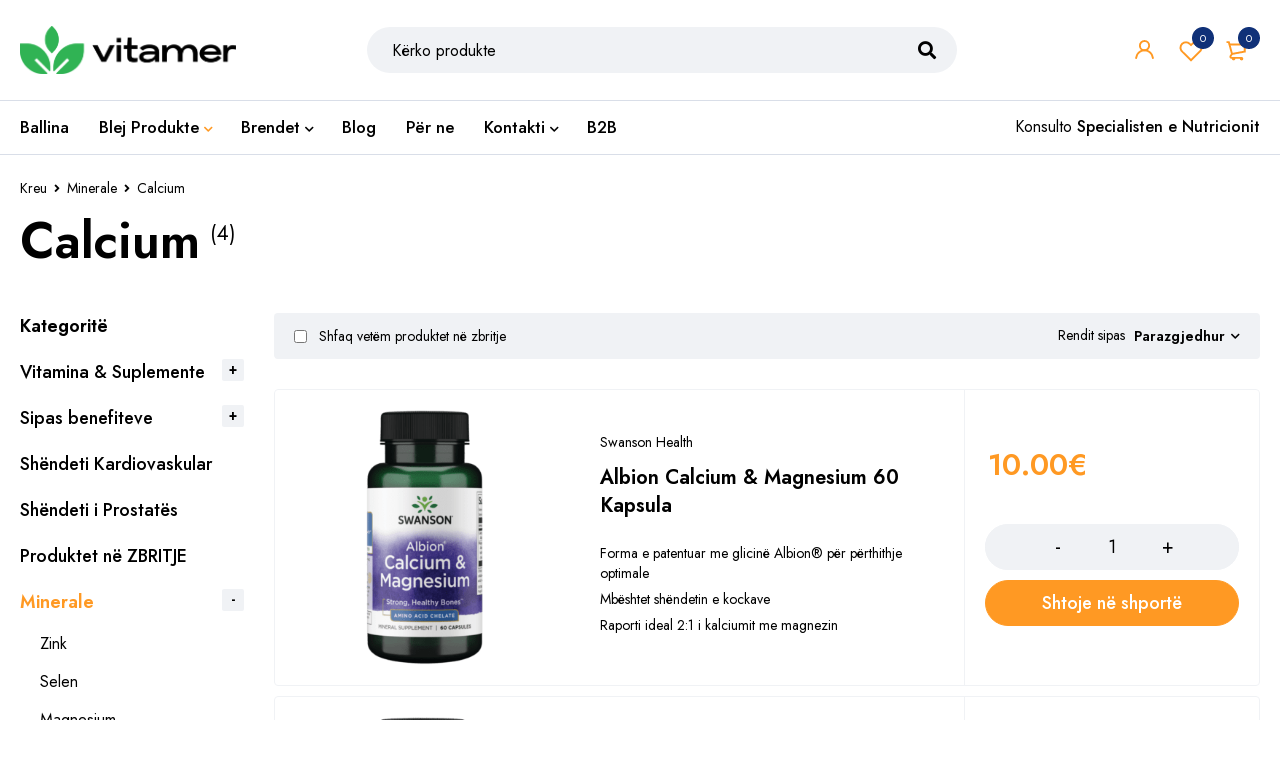

--- FILE ---
content_type: text/html; charset=UTF-8
request_url: https://vitamer-ks.com/product-category/minerale/calcium/
body_size: 51527
content:
<!DOCTYPE html>
<html lang="sq">
<head>
		<meta charset="UTF-8" />

			<meta name="viewport" content="width=device-width, initial-scale=1.0, maximum-scale=1" />
	
	<link rel="profile" href="//gmpg.org/xfn/11" />
					<script>document.documentElement.className = document.documentElement.className + ' yes-js js_active js'</script>
			<meta name='robots' content='index, follow, max-image-preview:large, max-snippet:-1, max-video-preview:-1' />
<script>window._wca = window._wca || [];</script>

	<!-- This site is optimized with the Yoast SEO Premium plugin v24.4 (Yoast SEO v26.8) - https://yoast.com/product/yoast-seo-premium-wordpress/ -->
	<title>Calcium Archives - VITAMER</title>
	<link rel="canonical" href="https://vitamer-ks.com/product-category/minerale/calcium/" />
	<meta property="og:locale" content="sq_AL" />
	<meta property="og:type" content="article" />
	<meta property="og:title" content="Calcium Archives" />
	<meta property="og:url" content="https://vitamer-ks.com/product-category/minerale/calcium/" />
	<meta property="og:site_name" content="VITAMER" />
	<meta property="og:image" content="https://vitamer-ks.com/wp-content/uploads/2025/02/vitamerks-1.png" />
	<meta property="og:image:width" content="1200" />
	<meta property="og:image:height" content="675" />
	<meta property="og:image:type" content="image/png" />
	<meta name="twitter:card" content="summary_large_image" />
	<script type="application/ld+json" class="yoast-schema-graph">{"@context":"https://schema.org","@graph":[{"@type":"CollectionPage","@id":"https://vitamer-ks.com/product-category/minerale/calcium/","url":"https://vitamer-ks.com/product-category/minerale/calcium/","name":"Calcium Archives - VITAMER","isPartOf":{"@id":"https://vitamer-ks.com/#website"},"primaryImageOfPage":{"@id":"https://vitamer-ks.com/product-category/minerale/calcium/#primaryimage"},"image":{"@id":"https://vitamer-ks.com/product-category/minerale/calcium/#primaryimage"},"thumbnailUrl":"https://vitamer-ks.com/wp-content/uploads/2024/10/Website_master_png-SWU464_sku.png","breadcrumb":{"@id":"https://vitamer-ks.com/product-category/minerale/calcium/#breadcrumb"},"inLanguage":"sq"},{"@type":"ImageObject","inLanguage":"sq","@id":"https://vitamer-ks.com/product-category/minerale/calcium/#primaryimage","url":"https://vitamer-ks.com/wp-content/uploads/2024/10/Website_master_png-SWU464_sku.png","contentUrl":"https://vitamer-ks.com/wp-content/uploads/2024/10/Website_master_png-SWU464_sku.png","width":650,"height":650},{"@type":"BreadcrumbList","@id":"https://vitamer-ks.com/product-category/minerale/calcium/#breadcrumb","itemListElement":[{"@type":"ListItem","position":1,"name":"Home","item":"https://vitamer-ks.com/"},{"@type":"ListItem","position":2,"name":"Minerale","item":"https://vitamer-ks.com/product-category/minerale/"},{"@type":"ListItem","position":3,"name":"Calcium"}]},{"@type":"WebSite","@id":"https://vitamer-ks.com/#website","url":"https://vitamer-ks.com/","name":"VITAMER","description":"Suplemente | Vitamina | Minerale | Herbaless site","publisher":{"@id":"https://vitamer-ks.com/#organization"},"potentialAction":[{"@type":"SearchAction","target":{"@type":"EntryPoint","urlTemplate":"https://vitamer-ks.com/?s={search_term_string}"},"query-input":{"@type":"PropertyValueSpecification","valueRequired":true,"valueName":"search_term_string"}}],"inLanguage":"sq"},{"@type":"Organization","@id":"https://vitamer-ks.com/#organization","name":"VITAMER","url":"https://vitamer-ks.com/","logo":{"@type":"ImageObject","inLanguage":"sq","@id":"https://vitamer-ks.com/#/schema/logo/image/","url":"https://vitamer-ks.com/wp-content/uploads/2025/02/vtmr_logo.png","contentUrl":"https://vitamer-ks.com/wp-content/uploads/2025/02/vtmr_logo.png","width":696,"height":696,"caption":"VITAMER"},"image":{"@id":"https://vitamer-ks.com/#/schema/logo/image/"},"sameAs":["https://www.facebook.com/VitamerKS"]}]}</script>
	<!-- / Yoast SEO Premium plugin. -->


<link rel='dns-prefetch' href='//stats.wp.com' />
<link rel='dns-prefetch' href='//capi-automation.s3.us-east-2.amazonaws.com' />
<link rel='dns-prefetch' href='//fonts.googleapis.com' />
<link rel='preconnect' href='https://fonts.gstatic.com' crossorigin />
<link rel="alternate" type="application/rss+xml" title="VITAMER &raquo; Prurje" href="https://vitamer-ks.com/feed/" />
<link rel="alternate" type="application/rss+xml" title="VITAMER &raquo; Prurje për Komentet" href="https://vitamer-ks.com/comments/feed/" />
<link rel="alternate" type="application/rss+xml" title="Prurje VITAMER &raquo; Calcium Kategori" href="https://vitamer-ks.com/product-category/minerale/calcium/feed/" />
		<!-- This site uses the Google Analytics by MonsterInsights plugin v9.0.2 - Using Analytics tracking - https://www.monsterinsights.com/ -->
							<script src="//www.googletagmanager.com/gtag/js?id=G-8RW67YBR33"  data-cfasync="false" data-wpfc-render="false" type="text/javascript" async></script>
			<script data-cfasync="false" data-wpfc-render="false" type="text/javascript">
				var mi_version = '9.0.2';
				var mi_track_user = true;
				var mi_no_track_reason = '';
								var MonsterInsightsDefaultLocations = {"page_location":"https:\/\/vitamer-ks.com\/product-category\/minerale\/calcium\/"};
				if ( typeof MonsterInsightsPrivacyGuardFilter === 'function' ) {
					var MonsterInsightsLocations = (typeof MonsterInsightsExcludeQuery === 'object') ? MonsterInsightsPrivacyGuardFilter( MonsterInsightsExcludeQuery ) : MonsterInsightsPrivacyGuardFilter( MonsterInsightsDefaultLocations );
				} else {
					var MonsterInsightsLocations = (typeof MonsterInsightsExcludeQuery === 'object') ? MonsterInsightsExcludeQuery : MonsterInsightsDefaultLocations;
				}

								var disableStrs = [
										'ga-disable-G-8RW67YBR33',
									];

				/* Function to detect opted out users */
				function __gtagTrackerIsOptedOut() {
					for (var index = 0; index < disableStrs.length; index++) {
						if (document.cookie.indexOf(disableStrs[index] + '=true') > -1) {
							return true;
						}
					}

					return false;
				}

				/* Disable tracking if the opt-out cookie exists. */
				if (__gtagTrackerIsOptedOut()) {
					for (var index = 0; index < disableStrs.length; index++) {
						window[disableStrs[index]] = true;
					}
				}

				/* Opt-out function */
				function __gtagTrackerOptout() {
					for (var index = 0; index < disableStrs.length; index++) {
						document.cookie = disableStrs[index] + '=true; expires=Thu, 31 Dec 2099 23:59:59 UTC; path=/';
						window[disableStrs[index]] = true;
					}
				}

				if ('undefined' === typeof gaOptout) {
					function gaOptout() {
						__gtagTrackerOptout();
					}
				}
								window.dataLayer = window.dataLayer || [];

				window.MonsterInsightsDualTracker = {
					helpers: {},
					trackers: {},
				};
				if (mi_track_user) {
					function __gtagDataLayer() {
						dataLayer.push(arguments);
					}

					function __gtagTracker(type, name, parameters) {
						if (!parameters) {
							parameters = {};
						}

						if (parameters.send_to) {
							__gtagDataLayer.apply(null, arguments);
							return;
						}

						if (type === 'event') {
														parameters.send_to = monsterinsights_frontend.v4_id;
							var hookName = name;
							if (typeof parameters['event_category'] !== 'undefined') {
								hookName = parameters['event_category'] + ':' + name;
							}

							if (typeof MonsterInsightsDualTracker.trackers[hookName] !== 'undefined') {
								MonsterInsightsDualTracker.trackers[hookName](parameters);
							} else {
								__gtagDataLayer('event', name, parameters);
							}
							
						} else {
							__gtagDataLayer.apply(null, arguments);
						}
					}

					__gtagTracker('js', new Date());
					__gtagTracker('set', {
						'developer_id.dZGIzZG': true,
											});
					if ( MonsterInsightsLocations.page_location ) {
						__gtagTracker('set', MonsterInsightsLocations);
					}
										__gtagTracker('config', 'G-8RW67YBR33', {"forceSSL":"true","link_attribution":"true"} );
															window.gtag = __gtagTracker;										(function () {
						/* https://developers.google.com/analytics/devguides/collection/analyticsjs/ */
						/* ga and __gaTracker compatibility shim. */
						var noopfn = function () {
							return null;
						};
						var newtracker = function () {
							return new Tracker();
						};
						var Tracker = function () {
							return null;
						};
						var p = Tracker.prototype;
						p.get = noopfn;
						p.set = noopfn;
						p.send = function () {
							var args = Array.prototype.slice.call(arguments);
							args.unshift('send');
							__gaTracker.apply(null, args);
						};
						var __gaTracker = function () {
							var len = arguments.length;
							if (len === 0) {
								return;
							}
							var f = arguments[len - 1];
							if (typeof f !== 'object' || f === null || typeof f.hitCallback !== 'function') {
								if ('send' === arguments[0]) {
									var hitConverted, hitObject = false, action;
									if ('event' === arguments[1]) {
										if ('undefined' !== typeof arguments[3]) {
											hitObject = {
												'eventAction': arguments[3],
												'eventCategory': arguments[2],
												'eventLabel': arguments[4],
												'value': arguments[5] ? arguments[5] : 1,
											}
										}
									}
									if ('pageview' === arguments[1]) {
										if ('undefined' !== typeof arguments[2]) {
											hitObject = {
												'eventAction': 'page_view',
												'page_path': arguments[2],
											}
										}
									}
									if (typeof arguments[2] === 'object') {
										hitObject = arguments[2];
									}
									if (typeof arguments[5] === 'object') {
										Object.assign(hitObject, arguments[5]);
									}
									if ('undefined' !== typeof arguments[1].hitType) {
										hitObject = arguments[1];
										if ('pageview' === hitObject.hitType) {
											hitObject.eventAction = 'page_view';
										}
									}
									if (hitObject) {
										action = 'timing' === arguments[1].hitType ? 'timing_complete' : hitObject.eventAction;
										hitConverted = mapArgs(hitObject);
										__gtagTracker('event', action, hitConverted);
									}
								}
								return;
							}

							function mapArgs(args) {
								var arg, hit = {};
								var gaMap = {
									'eventCategory': 'event_category',
									'eventAction': 'event_action',
									'eventLabel': 'event_label',
									'eventValue': 'event_value',
									'nonInteraction': 'non_interaction',
									'timingCategory': 'event_category',
									'timingVar': 'name',
									'timingValue': 'value',
									'timingLabel': 'event_label',
									'page': 'page_path',
									'location': 'page_location',
									'title': 'page_title',
									'referrer' : 'page_referrer',
								};
								for (arg in args) {
																		if (!(!args.hasOwnProperty(arg) || !gaMap.hasOwnProperty(arg))) {
										hit[gaMap[arg]] = args[arg];
									} else {
										hit[arg] = args[arg];
									}
								}
								return hit;
							}

							try {
								f.hitCallback();
							} catch (ex) {
							}
						};
						__gaTracker.create = newtracker;
						__gaTracker.getByName = newtracker;
						__gaTracker.getAll = function () {
							return [];
						};
						__gaTracker.remove = noopfn;
						__gaTracker.loaded = true;
						window['__gaTracker'] = __gaTracker;
					})();
									} else {
										console.log("");
					(function () {
						function __gtagTracker() {
							return null;
						}

						window['__gtagTracker'] = __gtagTracker;
						window['gtag'] = __gtagTracker;
					})();
									}
			</script>
				<!-- / Google Analytics by MonsterInsights -->
				<script data-cfasync="false" data-wpfc-render="false" type="text/javascript">
			window.MonsterInsightsDualTracker.helpers.mapProductItem = function (uaItem) {
				var prefixIndex, prefixKey, mapIndex;

				var toBePrefixed = ['id', 'name', 'list_name', 'brand', 'category', 'variant'];

				var item = {};

				var fieldMap = {
					'price': 'price',
					'list_position': 'index',
					'quantity': 'quantity',
					'position': 'index',
				};

				for (mapIndex in fieldMap) {
					if (uaItem.hasOwnProperty(mapIndex)) {
						item[fieldMap[mapIndex]] = uaItem[mapIndex];
					}
				}

				for (prefixIndex = 0; prefixIndex < toBePrefixed.length; prefixIndex++) {
					prefixKey = toBePrefixed[prefixIndex];
					if (typeof uaItem[prefixKey] !== 'undefined') {
						item['item_' + prefixKey] = uaItem[prefixKey];
					}
				}

				return item;
			};

			MonsterInsightsDualTracker.trackers['view_item_list'] = function (parameters) {
				var items = parameters.items;
				var listName, itemIndex, item, itemListName;
				var lists = {
					'_': {items: [], 'send_to': monsterinsights_frontend.v4_id},
				};

				for (itemIndex = 0; itemIndex < items.length; itemIndex++) {
					item = MonsterInsightsDualTracker.helpers.mapProductItem(items[itemIndex]);

					if (typeof item['item_list_name'] === 'undefined') {
						lists['_'].items.push(item);
					} else {
						itemListName = item['item_list_name'];
						if (typeof lists[itemListName] === 'undefined') {
							lists[itemListName] = {
								'items': [],
								'item_list_name': itemListName,
								'send_to': monsterinsights_frontend.v4_id,
							};
						}

						lists[itemListName].items.push(item);
					}
				}

				for (listName in lists) {
					__gtagDataLayer('event', 'view_item_list', lists[listName]);
				}
			};

			MonsterInsightsDualTracker.trackers['select_content'] = function (parameters) {
				const items = parameters.items.map(MonsterInsightsDualTracker.helpers.mapProductItem);
				__gtagDataLayer('event', 'select_item', {items: items, send_to: parameters.send_to});
			};

			MonsterInsightsDualTracker.trackers['view_item'] = function (parameters) {
				const items = parameters.items.map(MonsterInsightsDualTracker.helpers.mapProductItem);
				__gtagDataLayer('event', 'view_item', {items: items, send_to: parameters.send_to});
			};
		</script>
		<style id='wp-img-auto-sizes-contain-inline-css' type='text/css'>
img:is([sizes=auto i],[sizes^="auto," i]){contain-intrinsic-size:3000px 1500px}
/*# sourceURL=wp-img-auto-sizes-contain-inline-css */
</style>
<link rel='stylesheet' id='sbi_styles-css' href='https://vitamer-ks.com/wp-content/plugins/instagram-feed-pro/css/sbi-styles.min.css?ver=6.3.3' type='text/css' media='all' />
<style id='wp-emoji-styles-inline-css' type='text/css'>

	img.wp-smiley, img.emoji {
		display: inline !important;
		border: none !important;
		box-shadow: none !important;
		height: 1em !important;
		width: 1em !important;
		margin: 0 0.07em !important;
		vertical-align: -0.1em !important;
		background: none !important;
		padding: 0 !important;
	}
/*# sourceURL=wp-emoji-styles-inline-css */
</style>
<link rel='stylesheet' id='wp-block-library-css' href='https://vitamer-ks.com/wp-includes/css/dist/block-library/style.min.css?ver=6.9' type='text/css' media='all' />
<style id='global-styles-inline-css' type='text/css'>
:root{--wp--preset--aspect-ratio--square: 1;--wp--preset--aspect-ratio--4-3: 4/3;--wp--preset--aspect-ratio--3-4: 3/4;--wp--preset--aspect-ratio--3-2: 3/2;--wp--preset--aspect-ratio--2-3: 2/3;--wp--preset--aspect-ratio--16-9: 16/9;--wp--preset--aspect-ratio--9-16: 9/16;--wp--preset--color--black: #000000;--wp--preset--color--cyan-bluish-gray: #abb8c3;--wp--preset--color--white: #ffffff;--wp--preset--color--pale-pink: #f78da7;--wp--preset--color--vivid-red: #cf2e2e;--wp--preset--color--luminous-vivid-orange: #ff6900;--wp--preset--color--luminous-vivid-amber: #fcb900;--wp--preset--color--light-green-cyan: #7bdcb5;--wp--preset--color--vivid-green-cyan: #00d084;--wp--preset--color--pale-cyan-blue: #8ed1fc;--wp--preset--color--vivid-cyan-blue: #0693e3;--wp--preset--color--vivid-purple: #9b51e0;--wp--preset--gradient--vivid-cyan-blue-to-vivid-purple: linear-gradient(135deg,rgb(6,147,227) 0%,rgb(155,81,224) 100%);--wp--preset--gradient--light-green-cyan-to-vivid-green-cyan: linear-gradient(135deg,rgb(122,220,180) 0%,rgb(0,208,130) 100%);--wp--preset--gradient--luminous-vivid-amber-to-luminous-vivid-orange: linear-gradient(135deg,rgb(252,185,0) 0%,rgb(255,105,0) 100%);--wp--preset--gradient--luminous-vivid-orange-to-vivid-red: linear-gradient(135deg,rgb(255,105,0) 0%,rgb(207,46,46) 100%);--wp--preset--gradient--very-light-gray-to-cyan-bluish-gray: linear-gradient(135deg,rgb(238,238,238) 0%,rgb(169,184,195) 100%);--wp--preset--gradient--cool-to-warm-spectrum: linear-gradient(135deg,rgb(74,234,220) 0%,rgb(151,120,209) 20%,rgb(207,42,186) 40%,rgb(238,44,130) 60%,rgb(251,105,98) 80%,rgb(254,248,76) 100%);--wp--preset--gradient--blush-light-purple: linear-gradient(135deg,rgb(255,206,236) 0%,rgb(152,150,240) 100%);--wp--preset--gradient--blush-bordeaux: linear-gradient(135deg,rgb(254,205,165) 0%,rgb(254,45,45) 50%,rgb(107,0,62) 100%);--wp--preset--gradient--luminous-dusk: linear-gradient(135deg,rgb(255,203,112) 0%,rgb(199,81,192) 50%,rgb(65,88,208) 100%);--wp--preset--gradient--pale-ocean: linear-gradient(135deg,rgb(255,245,203) 0%,rgb(182,227,212) 50%,rgb(51,167,181) 100%);--wp--preset--gradient--electric-grass: linear-gradient(135deg,rgb(202,248,128) 0%,rgb(113,206,126) 100%);--wp--preset--gradient--midnight: linear-gradient(135deg,rgb(2,3,129) 0%,rgb(40,116,252) 100%);--wp--preset--font-size--small: 13px;--wp--preset--font-size--medium: 20px;--wp--preset--font-size--large: 36px;--wp--preset--font-size--x-large: 42px;--wp--preset--spacing--20: 0.44rem;--wp--preset--spacing--30: 0.67rem;--wp--preset--spacing--40: 1rem;--wp--preset--spacing--50: 1.5rem;--wp--preset--spacing--60: 2.25rem;--wp--preset--spacing--70: 3.38rem;--wp--preset--spacing--80: 5.06rem;--wp--preset--shadow--natural: 6px 6px 9px rgba(0, 0, 0, 0.2);--wp--preset--shadow--deep: 12px 12px 50px rgba(0, 0, 0, 0.4);--wp--preset--shadow--sharp: 6px 6px 0px rgba(0, 0, 0, 0.2);--wp--preset--shadow--outlined: 6px 6px 0px -3px rgb(255, 255, 255), 6px 6px rgb(0, 0, 0);--wp--preset--shadow--crisp: 6px 6px 0px rgb(0, 0, 0);}:where(.is-layout-flex){gap: 0.5em;}:where(.is-layout-grid){gap: 0.5em;}body .is-layout-flex{display: flex;}.is-layout-flex{flex-wrap: wrap;align-items: center;}.is-layout-flex > :is(*, div){margin: 0;}body .is-layout-grid{display: grid;}.is-layout-grid > :is(*, div){margin: 0;}:where(.wp-block-columns.is-layout-flex){gap: 2em;}:where(.wp-block-columns.is-layout-grid){gap: 2em;}:where(.wp-block-post-template.is-layout-flex){gap: 1.25em;}:where(.wp-block-post-template.is-layout-grid){gap: 1.25em;}.has-black-color{color: var(--wp--preset--color--black) !important;}.has-cyan-bluish-gray-color{color: var(--wp--preset--color--cyan-bluish-gray) !important;}.has-white-color{color: var(--wp--preset--color--white) !important;}.has-pale-pink-color{color: var(--wp--preset--color--pale-pink) !important;}.has-vivid-red-color{color: var(--wp--preset--color--vivid-red) !important;}.has-luminous-vivid-orange-color{color: var(--wp--preset--color--luminous-vivid-orange) !important;}.has-luminous-vivid-amber-color{color: var(--wp--preset--color--luminous-vivid-amber) !important;}.has-light-green-cyan-color{color: var(--wp--preset--color--light-green-cyan) !important;}.has-vivid-green-cyan-color{color: var(--wp--preset--color--vivid-green-cyan) !important;}.has-pale-cyan-blue-color{color: var(--wp--preset--color--pale-cyan-blue) !important;}.has-vivid-cyan-blue-color{color: var(--wp--preset--color--vivid-cyan-blue) !important;}.has-vivid-purple-color{color: var(--wp--preset--color--vivid-purple) !important;}.has-black-background-color{background-color: var(--wp--preset--color--black) !important;}.has-cyan-bluish-gray-background-color{background-color: var(--wp--preset--color--cyan-bluish-gray) !important;}.has-white-background-color{background-color: var(--wp--preset--color--white) !important;}.has-pale-pink-background-color{background-color: var(--wp--preset--color--pale-pink) !important;}.has-vivid-red-background-color{background-color: var(--wp--preset--color--vivid-red) !important;}.has-luminous-vivid-orange-background-color{background-color: var(--wp--preset--color--luminous-vivid-orange) !important;}.has-luminous-vivid-amber-background-color{background-color: var(--wp--preset--color--luminous-vivid-amber) !important;}.has-light-green-cyan-background-color{background-color: var(--wp--preset--color--light-green-cyan) !important;}.has-vivid-green-cyan-background-color{background-color: var(--wp--preset--color--vivid-green-cyan) !important;}.has-pale-cyan-blue-background-color{background-color: var(--wp--preset--color--pale-cyan-blue) !important;}.has-vivid-cyan-blue-background-color{background-color: var(--wp--preset--color--vivid-cyan-blue) !important;}.has-vivid-purple-background-color{background-color: var(--wp--preset--color--vivid-purple) !important;}.has-black-border-color{border-color: var(--wp--preset--color--black) !important;}.has-cyan-bluish-gray-border-color{border-color: var(--wp--preset--color--cyan-bluish-gray) !important;}.has-white-border-color{border-color: var(--wp--preset--color--white) !important;}.has-pale-pink-border-color{border-color: var(--wp--preset--color--pale-pink) !important;}.has-vivid-red-border-color{border-color: var(--wp--preset--color--vivid-red) !important;}.has-luminous-vivid-orange-border-color{border-color: var(--wp--preset--color--luminous-vivid-orange) !important;}.has-luminous-vivid-amber-border-color{border-color: var(--wp--preset--color--luminous-vivid-amber) !important;}.has-light-green-cyan-border-color{border-color: var(--wp--preset--color--light-green-cyan) !important;}.has-vivid-green-cyan-border-color{border-color: var(--wp--preset--color--vivid-green-cyan) !important;}.has-pale-cyan-blue-border-color{border-color: var(--wp--preset--color--pale-cyan-blue) !important;}.has-vivid-cyan-blue-border-color{border-color: var(--wp--preset--color--vivid-cyan-blue) !important;}.has-vivid-purple-border-color{border-color: var(--wp--preset--color--vivid-purple) !important;}.has-vivid-cyan-blue-to-vivid-purple-gradient-background{background: var(--wp--preset--gradient--vivid-cyan-blue-to-vivid-purple) !important;}.has-light-green-cyan-to-vivid-green-cyan-gradient-background{background: var(--wp--preset--gradient--light-green-cyan-to-vivid-green-cyan) !important;}.has-luminous-vivid-amber-to-luminous-vivid-orange-gradient-background{background: var(--wp--preset--gradient--luminous-vivid-amber-to-luminous-vivid-orange) !important;}.has-luminous-vivid-orange-to-vivid-red-gradient-background{background: var(--wp--preset--gradient--luminous-vivid-orange-to-vivid-red) !important;}.has-very-light-gray-to-cyan-bluish-gray-gradient-background{background: var(--wp--preset--gradient--very-light-gray-to-cyan-bluish-gray) !important;}.has-cool-to-warm-spectrum-gradient-background{background: var(--wp--preset--gradient--cool-to-warm-spectrum) !important;}.has-blush-light-purple-gradient-background{background: var(--wp--preset--gradient--blush-light-purple) !important;}.has-blush-bordeaux-gradient-background{background: var(--wp--preset--gradient--blush-bordeaux) !important;}.has-luminous-dusk-gradient-background{background: var(--wp--preset--gradient--luminous-dusk) !important;}.has-pale-ocean-gradient-background{background: var(--wp--preset--gradient--pale-ocean) !important;}.has-electric-grass-gradient-background{background: var(--wp--preset--gradient--electric-grass) !important;}.has-midnight-gradient-background{background: var(--wp--preset--gradient--midnight) !important;}.has-small-font-size{font-size: var(--wp--preset--font-size--small) !important;}.has-medium-font-size{font-size: var(--wp--preset--font-size--medium) !important;}.has-large-font-size{font-size: var(--wp--preset--font-size--large) !important;}.has-x-large-font-size{font-size: var(--wp--preset--font-size--x-large) !important;}
/*# sourceURL=global-styles-inline-css */
</style>

<style id='classic-theme-styles-inline-css' type='text/css'>
/*! This file is auto-generated */
.wp-block-button__link{color:#fff;background-color:#32373c;border-radius:9999px;box-shadow:none;text-decoration:none;padding:calc(.667em + 2px) calc(1.333em + 2px);font-size:1.125em}.wp-block-file__button{background:#32373c;color:#fff;text-decoration:none}
/*# sourceURL=/wp-includes/css/classic-themes.min.css */
</style>
<link rel='stylesheet' id='chaty-css-css' href='https://vitamer-ks.com/wp-content/plugins/chaty-pro/css/chaty-front.min.css?ver=3.3.51714563045' type='text/css' media='all' />
<link rel='stylesheet' id='contact-form-7-css' href='https://vitamer-ks.com/wp-content/plugins/contact-form-7/includes/css/styles.css?ver=6.1.4' type='text/css' media='all' />
<link rel='stylesheet' id='js_composer_front-css' href='https://vitamer-ks.com/wp-content/plugins/js_composer/assets/css/js_composer.min.css?ver=8.7.2' type='text/css' media='all' />
<link rel='stylesheet' id='ts-shortcode-css' href='https://vitamer-ks.com/wp-content/plugins/themesky/css/shortcode.css?ver=1.4.0' type='text/css' media='all' />
<link rel='stylesheet' id='owl-carousel-css' href='https://vitamer-ks.com/wp-content/plugins/themesky/css/owl.carousel.css?ver=1.4.0' type='text/css' media='all' />
<link rel='stylesheet' id='woocommerce-layout-css' href='https://vitamer-ks.com/wp-content/plugins/woocommerce/assets/css/woocommerce-layout.css?ver=10.4.3' type='text/css' media='all' />
<style id='woocommerce-layout-inline-css' type='text/css'>

	.infinite-scroll .woocommerce-pagination {
		display: none;
	}
/*# sourceURL=woocommerce-layout-inline-css */
</style>
<link rel='stylesheet' id='woocommerce-smallscreen-css' href='https://vitamer-ks.com/wp-content/plugins/woocommerce/assets/css/woocommerce-smallscreen.css?ver=10.4.3' type='text/css' media='only screen and (max-width: 768px)' />
<link rel='stylesheet' id='woocommerce-general-css' href='https://vitamer-ks.com/wp-content/plugins/woocommerce/assets/css/woocommerce.css?ver=10.4.3' type='text/css' media='all' />
<style id='woocommerce-inline-inline-css' type='text/css'>
.woocommerce form .form-row .required { visibility: visible; }
.woocommerce form .form-row .required { visibility: visible; }
/*# sourceURL=woocommerce-inline-inline-css */
</style>
<link rel='stylesheet' id='select2-css' href='https://vitamer-ks.com/wp-content/plugins/woocommerce/assets/css/select2.css?ver=10.4.3' type='text/css' media='all' />
<link rel='stylesheet' id='b2bking_main_style-css' href='https://vitamer-ks.com/wp-content/plugins/b2bking/public/../includes/assets/css/style.min.css?ver=v5.4.70' type='text/css' media='all' />
<link rel='stylesheet' id='jquery-selectBox-css' href='https://vitamer-ks.com/wp-content/plugins/yith-woocommerce-wishlist/assets/css/jquery.selectBox.css?ver=1.2.0' type='text/css' media='all' />
<link rel='stylesheet' id='woocommerce_prettyPhoto_css-css' href='//vitamer-ks.com/wp-content/plugins/woocommerce/assets/css/prettyPhoto.css?ver=3.1.6' type='text/css' media='all' />
<link rel='stylesheet' id='yith-wcwl-main-css' href='https://vitamer-ks.com/wp-content/plugins/yith-woocommerce-wishlist/assets/css/style.css?ver=4.12.0' type='text/css' media='all' />
<style id='yith-wcwl-main-inline-css' type='text/css'>
 :root { --rounded-corners-radius: 16px; --add-to-cart-rounded-corners-radius: 16px; --color-headers-background: #F4F4F4; --feedback-duration: 3s } 
 :root { --rounded-corners-radius: 16px; --add-to-cart-rounded-corners-radius: 16px; --color-headers-background: #F4F4F4; --feedback-duration: 3s } 
/*# sourceURL=yith-wcwl-main-inline-css */
</style>
<link rel='stylesheet' id='font-awesome-5-css' href='https://vitamer-ks.com/wp-content/themes/mymedi/css/fontawesome.min.css?ver=1.7.5' type='text/css' media='all' />
<link rel='stylesheet' id='mymedi-reset-css' href='https://vitamer-ks.com/wp-content/themes/mymedi/css/reset.css?ver=1.7.5' type='text/css' media='all' />
<link rel='stylesheet' id='mymedi-style-css' href='https://vitamer-ks.com/wp-content/themes/mymedi/style.css?ver=1.7.5' type='text/css' media='all' />
<style id='mymedi-style-inline-css' type='text/css'>
.vc_custom_1763078177479{margin-bottom: 0px !important;}
.menu-item-17513 > a > .menu-sub-label{background-color: #12a05c;}.menu-item-17513 > a > .menu-sub-label:before{border-left-color: #12a05c;border-right-color: #12a05c;}.menu-item-17514 > a > .menu-sub-label{background-color: #12a05c;}.menu-item-17514 > a > .menu-sub-label:before{border-left-color: #12a05c;border-right-color: #12a05c;}.menu-item-17584 > a > .menu-sub-label{background-color: #12a05c;}.menu-item-17584 > a > .menu-sub-label:before{border-left-color: #12a05c;border-right-color: #12a05c;}.menu-item-17585 > a > .menu-sub-label{background-color: #12a05c;}.menu-item-17585 > a > .menu-sub-label:before{border-left-color: #12a05c;border-right-color: #12a05c;}.menu-item-17586 > a > .menu-sub-label{background-color: #12a05c;}.menu-item-17586 > a > .menu-sub-label:before{border-left-color: #12a05c;border-right-color: #12a05c;}.menu-item-17515 > a > .menu-sub-label{background-color: #13a05d;}.menu-item-17515 > a > .menu-sub-label:before{border-left-color: #13a05d;border-right-color: #13a05d;}.menu-item-17516 > a > .menu-sub-label{background-color: #13a05d;}.menu-item-17516 > a > .menu-sub-label:before{border-left-color: #13a05d;border-right-color: #13a05d;}.menu-item-17587 > a > .menu-sub-label{background-color: #12a05c;}.menu-item-17587 > a > .menu-sub-label:before{border-left-color: #12a05c;border-right-color: #12a05c;}.menu-item-17588 > a > .menu-sub-label{background-color: #12a05c;}.menu-item-17588 > a > .menu-sub-label:before{border-left-color: #12a05c;border-right-color: #12a05c;}.menu-item-17589 > a > .menu-sub-label{background-color: #12a05c;}.menu-item-17589 > a > .menu-sub-label:before{border-left-color: #12a05c;border-right-color: #12a05c;}
/*# sourceURL=mymedi-style-inline-css */
</style>
<link rel='stylesheet' id='mymedi-child-style-css' href='https://vitamer-ks.com/wp-content/themes/mymedi-child/style.css?ver=6.9' type='text/css' media='all' />
<link rel='stylesheet' id='woo_discount_pro_style-css' href='https://vitamer-ks.com/wp-content/plugins/woo-discount-rules-pro/Assets/Css/awdr_style.css?ver=2.6.13' type='text/css' media='all' />
<link rel="preload" as="style" href="https://fonts.googleapis.com/css?family=Jost:400,500,600,700&#038;display=swap&#038;ver=1762910739" /><link rel="stylesheet" href="https://fonts.googleapis.com/css?family=Jost:400,500,600,700&#038;display=swap&#038;ver=1762910739" media="print" onload="this.media='all'"><noscript><link rel="stylesheet" href="https://fonts.googleapis.com/css?family=Jost:400,500,600,700&#038;display=swap&#038;ver=1762910739" /></noscript><link rel='stylesheet' id='mymedi-responsive-css' href='https://vitamer-ks.com/wp-content/themes/mymedi/css/responsive.css?ver=1.7.5' type='text/css' media='all' />
<link rel='stylesheet' id='mymedi-dynamic-css-css' href='https://vitamer-ks.com/wp-content/uploads/mymedichild.css?ver=1762910739' type='text/css' media='all' />
<script type="text/template" id="tmpl-variation-template">
	<div class="woocommerce-variation-description">{{{ data.variation.variation_description }}}</div>
	<div class="woocommerce-variation-price">{{{ data.variation.price_html }}}</div>
	<div class="woocommerce-variation-availability">{{{ data.variation.availability_html }}}</div>
</script>
<script type="text/template" id="tmpl-unavailable-variation-template">
	<p role="alert">Na ndjeni, ky produkt s’është i passhëm. Ju lutemi, zgjidhni një ndërthurje tjetër.</p>
</script>
<script type="text/javascript" src="https://vitamer-ks.com/wp-content/plugins/google-analytics-premium/assets/js/frontend-gtag.js?ver=9.0.2" id="monsterinsights-frontend-script-js"></script>
<script data-cfasync="false" data-wpfc-render="false" type="text/javascript" id='monsterinsights-frontend-script-js-extra'>/* <![CDATA[ */
var monsterinsights_frontend = {"js_events_tracking":"true","download_extensions":"doc,pdf,ppt,zip,xls,docx,pptx,xlsx","inbound_paths":"[{\"path\":\"\\\/go\\\/\",\"label\":\"affiliate\"},{\"path\":\"\\\/recommend\\\/\",\"label\":\"affiliate\"}]","home_url":"https:\/\/vitamer-ks.com","hash_tracking":"false","v4_id":"G-8RW67YBR33"};/* ]]> */
</script>
<script type="text/javascript" src="https://vitamer-ks.com/wp-includes/js/jquery/jquery.min.js?ver=3.7.1" id="jquery-core-js"></script>
<script type="text/javascript" src="https://vitamer-ks.com/wp-includes/js/jquery/jquery-migrate.min.js?ver=3.4.1" id="jquery-migrate-js"></script>
<script type="text/javascript" src="https://vitamer-ks.com/wp-includes/js/dist/hooks.min.js?ver=dd5603f07f9220ed27f1" id="wp-hooks-js"></script>
<script type="text/javascript" src="https://vitamer-ks.com/wp-includes/js/dist/i18n.min.js?ver=c26c3dc7bed366793375" id="wp-i18n-js"></script>
<script type="text/javascript" id="wp-i18n-js-after">
/* <![CDATA[ */
wp.i18n.setLocaleData( { 'text direction\u0004ltr': [ 'ltr' ] } );
//# sourceURL=wp-i18n-js-after
/* ]]> */
</script>
<script type="text/javascript" src="https://vitamer-ks.com/wp-content/plugins/woocommerce/assets/js/jquery-blockui/jquery.blockUI.min.js?ver=2.7.0-wc.10.4.3" id="wc-jquery-blockui-js" data-wp-strategy="defer"></script>
<script type="text/javascript" id="wc-add-to-cart-js-extra">
/* <![CDATA[ */
var wc_add_to_cart_params = {"ajax_url":"/wp-admin/admin-ajax.php","wc_ajax_url":"/?wc-ajax=%%endpoint%%","i18n_view_cart":"Shihni shport\u00ebn","cart_url":"https://vitamer-ks.com/cart-2/","is_cart":"","cart_redirect_after_add":"no"};
//# sourceURL=wc-add-to-cart-js-extra
/* ]]> */
</script>
<script type="text/javascript" src="https://vitamer-ks.com/wp-content/plugins/woocommerce/assets/js/frontend/add-to-cart.min.js?ver=10.4.3" id="wc-add-to-cart-js" data-wp-strategy="defer"></script>
<script type="text/javascript" src="https://vitamer-ks.com/wp-content/plugins/woocommerce/assets/js/js-cookie/js.cookie.min.js?ver=2.1.4-wc.10.4.3" id="wc-js-cookie-js" defer="defer" data-wp-strategy="defer"></script>
<script type="text/javascript" id="woocommerce-js-extra">
/* <![CDATA[ */
var woocommerce_params = {"ajax_url":"/wp-admin/admin-ajax.php","wc_ajax_url":"/?wc-ajax=%%endpoint%%","i18n_password_show":"Shfaqe fjal\u00ebkalimin","i18n_password_hide":"Fshihe fjal\u00ebkalimin"};
//# sourceURL=woocommerce-js-extra
/* ]]> */
</script>
<script type="text/javascript" src="https://vitamer-ks.com/wp-content/plugins/woocommerce/assets/js/frontend/woocommerce.min.js?ver=10.4.3" id="woocommerce-js" defer="defer" data-wp-strategy="defer"></script>
<script type="text/javascript" src="https://vitamer-ks.com/wp-content/plugins/woocommerce/assets/js/selectWoo/selectWoo.full.min.js?ver=1.0.9-wc.10.4.3" id="selectWoo-js" defer="defer" data-wp-strategy="defer"></script>
<script type="text/javascript" id="wc-country-select-js-extra">
/* <![CDATA[ */
var wc_country_select_params = {"countries":"[]","i18n_select_state_text":"P\u00ebrzgjidhni nj\u00eb mund\u00ebsi\u2026","i18n_no_matches":"S\u2019u gjet\u00ebn p\u00ebrputhje","i18n_ajax_error":"Ngarkimi d\u00ebshtoi","i18n_input_too_short_1":"Ju lutemi, jepni 1 ose m\u00eb shum\u00eb shenja","i18n_input_too_short_n":"Ju lutemi, jepni %qty% ose m\u00eb shum\u00eb shenja","i18n_input_too_long_1":"Ju lutemi, fshini 1 shenj\u00eb","i18n_input_too_long_n":"Ju lutemi, fshini %qty% shenja","i18n_selection_too_long_1":"Mund t\u00eb p\u00ebrzgjidhni vet\u00ebm 1 objekt","i18n_selection_too_long_n":"Mund t\u00eb p\u00ebrzgjidhni vet\u00ebm %qty% objekte","i18n_load_more":"Po ngarkohen m\u00eb tep\u00ebr p\u00ebrfundime\u2026","i18n_searching":"Po k\u00ebrkohet\u2026"};
//# sourceURL=wc-country-select-js-extra
/* ]]> */
</script>
<script type="text/javascript" src="https://vitamer-ks.com/wp-content/plugins/woocommerce/assets/js/frontend/country-select.min.js?ver=10.4.3" id="wc-country-select-js" defer="defer" data-wp-strategy="defer"></script>
<script type="text/javascript" id="zxcvbn-async-js-extra">
/* <![CDATA[ */
var _zxcvbnSettings = {"src":"https://vitamer-ks.com/wp-includes/js/zxcvbn.min.js"};
//# sourceURL=zxcvbn-async-js-extra
/* ]]> */
</script>
<script type="text/javascript" src="https://vitamer-ks.com/wp-includes/js/zxcvbn-async.min.js?ver=1.0" id="zxcvbn-async-js"></script>
<script type="text/javascript" id="password-strength-meter-js-extra">
/* <![CDATA[ */
var pwsL10n = {"unknown":"Fort\u00ebsi e panjohur fjal\u00ebkalimi","short":"Shum\u00eb i dob\u00ebt","bad":"I dob\u00ebt","good":"E mesme","strong":"I fort\u00eb","mismatch":"Mosp\u00ebrputhje"};
//# sourceURL=password-strength-meter-js-extra
/* ]]> */
</script>
<script type="text/javascript" id="password-strength-meter-js-translations">
/* <![CDATA[ */
( function( domain, translations ) {
	var localeData = translations.locale_data[ domain ] || translations.locale_data.messages;
	localeData[""].domain = domain;
	wp.i18n.setLocaleData( localeData, domain );
} )( "default", {"translation-revision-date":"2025-12-24 16:29:39+0000","generator":"GlotPress\/4.0.3","domain":"messages","locale_data":{"messages":{"":{"domain":"messages","plural-forms":"nplurals=2; plural=n != 1;","lang":"sq_AL"},"%1$s is deprecated since version %2$s! Use %3$s instead. Please consider writing more inclusive code.":["%1$s \u00ebsht\u00eb nxjerr\u00eb nga p\u00ebrdorimi q\u00eb me versionin %2$s! N\u00eb vend t\u00eb tij p\u00ebrdorni %3$s. Ju lutemi, shihni mund\u00ebsin\u00eb e shkrimit t\u00eb kodit m\u00eb p\u00ebrfshir\u00ebs."]}},"comment":{"reference":"wp-admin\/js\/password-strength-meter.js"}} );
//# sourceURL=password-strength-meter-js-translations
/* ]]> */
</script>
<script type="text/javascript" src="https://vitamer-ks.com/wp-admin/js/password-strength-meter.min.js?ver=6.9" id="password-strength-meter-js"></script>
<script type="text/javascript" id="wc-password-strength-meter-js-extra">
/* <![CDATA[ */
var wc_password_strength_meter_params = {"min_password_strength":"3","stop_checkout":"","i18n_password_error":"Ju lutemi, jepni nj\u00eb fjal\u00ebkalim m\u00eb t\u00eb fort\u00eb.","i18n_password_hint":"Ndihm\u00ebz: Fjal\u00ebkalimi juaj do t\u00eb duhej t\u00eb ishte t\u00eb pakt\u00ebn dymb\u00ebdhjet\u00eb shenja i gjat\u00eb. P\u00ebr ta b\u00ebr\u00eb m\u00eb t\u00eb fort\u00eb, p\u00ebrdorni shkronja t\u00eb m\u00ebdha dhe t\u00eb vogla bashk\u00eb, numra, si dhe simbole si ! \" ? $ % ^ & )."};
//# sourceURL=wc-password-strength-meter-js-extra
/* ]]> */
</script>
<script type="text/javascript" src="https://vitamer-ks.com/wp-content/plugins/woocommerce/assets/js/frontend/password-strength-meter.min.js?ver=10.4.3" id="wc-password-strength-meter-js" defer="defer" data-wp-strategy="defer"></script>
<script type="text/javascript" src="https://vitamer-ks.com/wp-content/plugins/js_composer/assets/js/vendors/woocommerce-add-to-cart.js?ver=8.7.2" id="vc_woocommerce-add-to-cart-js-js"></script>
<script type="text/javascript" id="WCPAY_ASSETS-js-extra">
/* <![CDATA[ */
var wcpayAssets = {"url":"https://vitamer-ks.com/wp-content/plugins/woocommerce-payments/dist/"};
//# sourceURL=WCPAY_ASSETS-js-extra
/* ]]> */
</script>
<script type="text/javascript" src="https://stats.wp.com/s-202606.js" id="woocommerce-analytics-js" defer="defer" data-wp-strategy="defer"></script>
<script type="text/javascript" id="wc-cart-fragments-js-extra">
/* <![CDATA[ */
var wc_cart_fragments_params = {"ajax_url":"/wp-admin/admin-ajax.php","wc_ajax_url":"/?wc-ajax=%%endpoint%%","cart_hash_key":"wc_cart_hash_cd8968c91e3bf05a6ea823d0fbb08abb","fragment_name":"wc_fragments_cd8968c91e3bf05a6ea823d0fbb08abb","request_timeout":"5000"};
//# sourceURL=wc-cart-fragments-js-extra
/* ]]> */
</script>
<script type="text/javascript" src="https://vitamer-ks.com/wp-content/plugins/woocommerce/assets/js/frontend/cart-fragments.min.js?ver=10.4.3" id="wc-cart-fragments-js" defer="defer" data-wp-strategy="defer"></script>
<script type="text/javascript" src="https://vitamer-ks.com/wp-content/plugins/woocommerce/assets/js/flexslider/jquery.flexslider.min.js?ver=2.7.2-wc.10.4.3" id="wc-flexslider-js" defer="defer" data-wp-strategy="defer"></script>
<script type="text/javascript" src="https://vitamer-ks.com/wp-includes/js/underscore.min.js?ver=1.13.7" id="underscore-js"></script>
<script type="text/javascript" id="wp-util-js-extra">
/* <![CDATA[ */
var _wpUtilSettings = {"ajax":{"url":"/wp-admin/admin-ajax.php"}};
//# sourceURL=wp-util-js-extra
/* ]]> */
</script>
<script type="text/javascript" src="https://vitamer-ks.com/wp-includes/js/wp-util.min.js?ver=6.9" id="wp-util-js"></script>
<script type="text/javascript" id="wc-add-to-cart-variation-js-extra">
/* <![CDATA[ */
var wc_add_to_cart_variation_params = {"wc_ajax_url":"/?wc-ajax=%%endpoint%%","i18n_no_matching_variations_text":"Na ndjeni, s\u2019ka produkte me p\u00ebrputhje me p\u00ebrzgjedhjen tuaj. Ju lutemi, zgjidhni nj\u00eb nd\u00ebrthurje tjet\u00ebr.","i18n_make_a_selection_text":"Ju lutemi, p\u00ebrzgjidhni ndonj\u00eb mund\u00ebsi produkti, p\u00ebrpara se ta shtoni k\u00ebt\u00eb produkt n\u00eb shport\u00ebn tuaj.","i18n_unavailable_text":"Na ndjeni, ky produkt s\u2019\u00ebsht\u00eb i passh\u00ebm. Ju lutemi, zgjidhni nj\u00eb nd\u00ebrthurje tjet\u00ebr.","i18n_reset_alert_text":"P\u00ebrzgjedhja juaj \u00ebsht\u00eb rikthyer te parazgjedhjet. Ju lutemi, p\u00ebrzgjidhni ca mund\u00ebsi produkti, para se t\u00eb shtohet ky produkt te shporta juaj."};
//# sourceURL=wc-add-to-cart-variation-js-extra
/* ]]> */
</script>
<script type="text/javascript" src="https://vitamer-ks.com/wp-content/plugins/woocommerce/assets/js/frontend/add-to-cart-variation.min.js?ver=10.4.3" id="wc-add-to-cart-variation-js" defer="defer" data-wp-strategy="defer"></script>
<script></script><link rel="https://api.w.org/" href="https://vitamer-ks.com/wp-json/" /><link rel="alternate" title="JSON" type="application/json" href="https://vitamer-ks.com/wp-json/wp/v2/product_cat/210" /><link rel="EditURI" type="application/rsd+xml" title="RSD" href="https://vitamer-ks.com/xmlrpc.php?rsd" />
<meta name="generator" content="WordPress 6.9" />
<meta name="generator" content="WooCommerce 10.4.3" />
<meta name="generator" content="Redux 4.5.10" />	<style>img#wpstats{display:none}</style>
		
		<style type="text/css">
			.b2bking_myaccount_individual_offer_bottom_line_add button.b2bking_myaccount_individual_offer_bottom_line_button, #b2bking_myaccount_conversations_container_top button, button.b2bking_myaccount_start_conversation_button, .b2bking_myaccount_conversation_endpoint_button, button.b2bking_bulkorder_form_container_bottom_add_button, button.b2bking_subaccounts_container_top_button, button.b2bking_subaccounts_new_account_container_content_bottom_button, button.b2bking_subaccounts_edit_account_container_content_bottom_button, button#b2bking_purchase_list_new_button, button.b2bking_purchase_lists_view_list, button#b2bking_reimburse_amount_button, button#b2bking_redeem_amount_button, #b2bking_return_agent{
				background: #3ab1e4;
			}

			.b2bking_has_color{
				background: #3ab1e4!important;
				background-color: #3ab1e4!important;
			}
			table.b2bking_tiered_price_table tbody td.b2bking_has_color{
				background: #3ab1e4!important;
				background-color: #3ab1e4!important;
			}

			.b2bking_myaccount_individual_offer_bottom_line_add button:hover.b2bking_myaccount_individual_offer_bottom_line_button, #b2bking_myaccount_conversations_container_top button:hover, button:hover.b2bking_myaccount_start_conversation_button, .b2bking_myaccount_conversation_endpoint_button, button:hover.b2bking_bulkorder_form_container_bottom_add_button, button:hover.b2bking_subaccounts_container_top_button, button:hover.b2bking_subaccounts_new_account_container_content_bottom_button, button:hover.b2bking_subaccounts_edit_account_container_content_bottom_button, button:hover#b2bking_purchase_list_new_button, button:hover.b2bking_purchase_lists_view_list, .b2bking_myaccount_conversation_endpoint_button:hover, button#b2bking_reimburse_amount_button:hover, #b2bking_return_agent:hover{
				background: #0088c2;
			}

			table#b2bking_purchase_lists_table thead tr th {
			    background: #353042;
			    color: white;
			}
			.b2bking_purchase_lists_view_list {
			    background: #b1b1b1 !important;
			}
			#b2bking_purchase_list_new_button {
			    background: #353042 !important;
			}
			.b2bking_purchase_lists_view_list:hover, #b2bking_purchase_list_new_button:hover{
				filter: brightness(85%);
				filter: contrast(135%);
			}
			
		</style>

				<script>
			document.documentElement.className = document.documentElement.className.replace('no-js', 'js');
		</script>
				<style>
			.no-js img.lazyload {
				display: none;
			}

			figure.wp-block-image img.lazyloading {
				min-width: 150px;
			}

						.lazyload, .lazyloading {
				opacity: 0;
			}

			.lazyloaded {
				opacity: 1;
				transition: opacity 400ms;
				transition-delay: 0ms;
			}

					</style>
			<noscript><style>.woocommerce-product-gallery{ opacity: 1 !important; }</style></noscript>
				<script  type="text/javascript">
				!function(f,b,e,v,n,t,s){if(f.fbq)return;n=f.fbq=function(){n.callMethod?
					n.callMethod.apply(n,arguments):n.queue.push(arguments)};if(!f._fbq)f._fbq=n;
					n.push=n;n.loaded=!0;n.version='2.0';n.queue=[];t=b.createElement(e);t.async=!0;
					t.src=v;s=b.getElementsByTagName(e)[0];s.parentNode.insertBefore(t,s)}(window,
					document,'script','https://connect.facebook.net/en_US/fbevents.js');
			</script>
			<!-- WooCommerce Facebook Integration Begin -->
			<script  type="text/javascript">

				fbq('init', '1058700252621492', {}, {
    "agent": "woocommerce_0-10.4.3-3.5.15"
});

				document.addEventListener( 'DOMContentLoaded', function() {
					// Insert placeholder for events injected when a product is added to the cart through AJAX.
					document.body.insertAdjacentHTML( 'beforeend', '<div class=\"wc-facebook-pixel-event-placeholder\"></div>' );
				}, false );

			</script>
			<!-- WooCommerce Facebook Integration End -->
			<meta name="generator" content="Powered by WPBakery Page Builder - drag and drop page builder for WordPress."/>
<meta name="generator" content="Powered by Slider Revolution 6.7.40 - responsive, Mobile-Friendly Slider Plugin for WordPress with comfortable drag and drop interface." />
			<style id="wpsp-style-frontend"></style>
			<link rel="icon" href="https://vitamer-ks.com/wp-content/smush-webp/2025/11/cropped-FVICON-01-32x32.png.webp" sizes="32x32" />
<link rel="icon" href="https://vitamer-ks.com/wp-content/smush-webp/2025/11/cropped-FVICON-01-192x192.png.webp" sizes="192x192" />
<link rel="apple-touch-icon" href="https://vitamer-ks.com/wp-content/smush-webp/2025/11/cropped-FVICON-01-180x180.png.webp" />
<meta name="msapplication-TileImage" content="https://vitamer-ks.com/wp-content/uploads/2025/11/cropped-FVICON-01-270x270.png" />
<script data-jetpack-boost="ignore">function setREVStartSize(e){
			//window.requestAnimationFrame(function() {
				window.RSIW = window.RSIW===undefined ? window.innerWidth : window.RSIW;
				window.RSIH = window.RSIH===undefined ? window.innerHeight : window.RSIH;
				try {
					var pw = document.getElementById(e.c).parentNode.offsetWidth,
						newh;
					pw = pw===0 || isNaN(pw) || (e.l=="fullwidth" || e.layout=="fullwidth") ? window.RSIW : pw;
					e.tabw = e.tabw===undefined ? 0 : parseInt(e.tabw);
					e.thumbw = e.thumbw===undefined ? 0 : parseInt(e.thumbw);
					e.tabh = e.tabh===undefined ? 0 : parseInt(e.tabh);
					e.thumbh = e.thumbh===undefined ? 0 : parseInt(e.thumbh);
					e.tabhide = e.tabhide===undefined ? 0 : parseInt(e.tabhide);
					e.thumbhide = e.thumbhide===undefined ? 0 : parseInt(e.thumbhide);
					e.mh = e.mh===undefined || e.mh=="" || e.mh==="auto" ? 0 : parseInt(e.mh,0);
					if(e.layout==="fullscreen" || e.l==="fullscreen")
						newh = Math.max(e.mh,window.RSIH);
					else{
						e.gw = Array.isArray(e.gw) ? e.gw : [e.gw];
						for (var i in e.rl) if (e.gw[i]===undefined || e.gw[i]===0) e.gw[i] = e.gw[i-1];
						e.gh = e.el===undefined || e.el==="" || (Array.isArray(e.el) && e.el.length==0)? e.gh : e.el;
						e.gh = Array.isArray(e.gh) ? e.gh : [e.gh];
						for (var i in e.rl) if (e.gh[i]===undefined || e.gh[i]===0) e.gh[i] = e.gh[i-1];
											
						var nl = new Array(e.rl.length),
							ix = 0,
							sl;
						e.tabw = e.tabhide>=pw ? 0 : e.tabw;
						e.thumbw = e.thumbhide>=pw ? 0 : e.thumbw;
						e.tabh = e.tabhide>=pw ? 0 : e.tabh;
						e.thumbh = e.thumbhide>=pw ? 0 : e.thumbh;
						for (var i in e.rl) nl[i] = e.rl[i]<window.RSIW ? 0 : e.rl[i];
						sl = nl[0];
						for (var i in nl) if (sl>nl[i] && nl[i]>0) { sl = nl[i]; ix=i;}
						var m = pw>(e.gw[ix]+e.tabw+e.thumbw) ? 1 : (pw-(e.tabw+e.thumbw)) / (e.gw[ix]);
						newh =  (e.gh[ix] * m) + (e.tabh + e.thumbh);
					}
					var el = document.getElementById(e.c);
					if (el!==null && el) el.style.height = newh+"px";
					el = document.getElementById(e.c+"_wrapper");
					if (el!==null && el) {
						el.style.height = newh+"px";
						el.style.display = "block";
					}
				} catch(e){
					console.log("Failure at Presize of Slider:" + e)
				}
			//});
		  };</script>
		<style type="text/css" id="wp-custom-css">
			.ts-store-notice > .container {
  padding-top: 0px;
  padding-bottom: 0px;
  padding-right: 0px;
  line-height: 0px;
}

.chaty * {
margin-top: 0px;
margin-right: -2px;
margin-bottom: 20px;
margin-left: 0px;
  padding: 0;
}
		</style>
		<noscript><style> .wpb_animate_when_almost_visible { opacity: 1; }</style></noscript><link rel='stylesheet' id='wc-blocks-style-css' href='https://vitamer-ks.com/wp-content/plugins/woocommerce/assets/client/blocks/wc-blocks.css?ver=wc-10.4.3' type='text/css' media='all' />
<link rel='stylesheet' id='rs-plugin-settings-css' href='//vitamer-ks.com/wp-content/plugins/revslider/sr6/assets/css/rs6.css?ver=6.7.40' type='text/css' media='all' />
<style id='rs-plugin-settings-inline-css' type='text/css'>
#rs-demo-id {}
/*# sourceURL=rs-plugin-settings-inline-css */
</style>
</head>
<body class="archive tax-product_cat term-calcium term-210 wp-theme-mymedi wp-child-theme-mymedi-child theme-mymedi woocommerce woocommerce-page woocommerce-no-js wp-schema-pro-2.10.6 b2bking_pro_version_v5.4.70 b2bking_logged_out wide header-v8 product-label-rectangle product-style-1 ajax-pagination ts_desktop wpb-js-composer js-comp-ver-8.7.2 vc_responsive">
<div id="page" class="hfeed site">

		
			
		<div class="ts-store-notice"><div class="container">																		<span class="close"></span></div></div>	
		<!-- Page Slider -->
				
		<!-- Search Full Width -->
					
				<div id="ts-search-sidebar" class="ts-floating-sidebar">
					<div class="overlay"></div>
					<div class="ts-sidebar-content">
						<span class="close"></span>
						
						<div class="ts-search-by-category woocommerce">
							<h2 class="title">Kërko</h2>
							<form method="get" action="https://vitamer-ks.com/" id="searchform-465">
	<div class="search-table">
		<div class="search-field search-content">
			<input type="text" value="" name="s" id="s-465" placeholder="Kërko produkte" autocomplete="off" />
						<input type="hidden" name="post_type" value="product" />
					</div>
		<div class="search-button">
			<input type="submit" id="searchsubmit-465" value="Kërko" />
		</div>
	</div>
</form>							<div class="ts-search-result-container"></div>
						</div>
					</div>
				</div>
		
				
		<!-- Mobile Menu -->
		<div id="group-icon-header" class="ts-floating-sidebar mobile-menu-wrapper hidden ">
		
					
			<div class="ts-sidebar-content">
				
				<div class="ts-menu">
					<div class="menu-main-mobile">
						<nav class="mobile-menu"><ul id="menu-vitamer-menu-mobile" class="menu"><li id="menu-item-20303" class="menu-item menu-item-type-post_type menu-item-object-page menu-item-home menu-item-20303 ts-normal-menu">
	<a href="https://vitamer-ks.com/"><span class="menu-label" data-hover="Ballina">Ballina</span></a></li>
<li id="menu-item-20305" class="menu-item menu-item-type-post_type menu-item-object-page current-menu-ancestor current_page_ancestor menu-item-has-children menu-item-20305 ts-normal-menu parent">
	<a href="https://vitamer-ks.com/blej-produkte/"><span class="menu-label" data-hover="Blej Produkte">Blej Produkte</span></a><span class="ts-menu-drop-icon"></span>
<ul class="sub-menu">
	<li id="menu-item-20318" class="menu-item menu-item-type-taxonomy menu-item-object-product_cat menu-item-has-children menu-item-20318 parent">
		<a href="https://vitamer-ks.com/product-category/vitamina-suplemente/"><span class="menu-label" data-hover="Vitamina &amp; Suplemente">Vitamina &amp; Suplemente</span></a><span class="ts-menu-drop-icon"></span>
	<ul class="sub-menu">
		<li id="menu-item-20456" class="menu-item menu-item-type-taxonomy menu-item-object-product_cat menu-item-20456">
			<a href="https://vitamer-ks.com/product-category/vitamina-suplemente/alfa-lipoic-acid/"><span class="menu-label" data-hover="Alfa lipoic acid">Alfa lipoic acid</span></a></li>
		<li id="menu-item-20457" class="menu-item menu-item-type-taxonomy menu-item-object-product_cat menu-item-20457">
			<a href="https://vitamer-ks.com/product-category/vitamina-suplemente/antioksidant/"><span class="menu-label" data-hover="Antioksidant">Antioksidant</span></a></li>
		<li id="menu-item-20458" class="menu-item menu-item-type-taxonomy menu-item-object-product_cat menu-item-20458">
			<a href="https://vitamer-ks.com/product-category/vitamina-suplemente/biotin/"><span class="menu-label" data-hover="Biotin">Biotin</span></a></li>
		<li id="menu-item-20459" class="menu-item menu-item-type-taxonomy menu-item-object-product_cat menu-item-20459">
			<a href="https://vitamer-ks.com/product-category/vitamina-suplemente/coq10/"><span class="menu-label" data-hover="Coq10">Coq10</span></a></li>
		<li id="menu-item-20460" class="menu-item menu-item-type-taxonomy menu-item-object-product_cat menu-item-20460">
			<a href="https://vitamer-ks.com/product-category/vitamina-suplemente/glukozamin/"><span class="menu-label" data-hover="Glukozamin">Glukozamin</span></a></li>
		<li id="menu-item-20461" class="menu-item menu-item-type-taxonomy menu-item-object-product_cat menu-item-20461">
			<a href="https://vitamer-ks.com/product-category/vitamina-suplemente/kolagjen/"><span class="menu-label" data-hover="Kolagjen">Kolagjen</span></a></li>
		<li id="menu-item-20462" class="menu-item menu-item-type-taxonomy menu-item-object-product_cat menu-item-20462">
			<a href="https://vitamer-ks.com/product-category/vitamina-suplemente/melatonin/"><span class="menu-label" data-hover="Melatonin">Melatonin</span></a></li>
		<li id="menu-item-20463" class="menu-item menu-item-type-taxonomy menu-item-object-product_cat menu-item-20463">
			<a href="https://vitamer-ks.com/product-category/vitamina-suplemente/multivitamin/"><span class="menu-label" data-hover="Multivitamin">Multivitamin</span></a></li>
		<li id="menu-item-20464" class="menu-item menu-item-type-taxonomy menu-item-object-product_cat menu-item-20464">
			<a href="https://vitamer-ks.com/product-category/vitamina-suplemente/omega-3/"><span class="menu-label" data-hover="Omega 3">Omega 3</span></a></li>
		<li id="menu-item-20465" class="menu-item menu-item-type-taxonomy menu-item-object-product_cat menu-item-20465">
			<a href="https://vitamer-ks.com/product-category/vitamina-suplemente/probiotik/"><span class="menu-label" data-hover="Probiotik">Probiotik</span></a></li>
		<li id="menu-item-20466" class="menu-item menu-item-type-taxonomy menu-item-object-product_cat menu-item-20466">
			<a href="https://vitamer-ks.com/product-category/vitamina-suplemente/suplemente/"><span class="menu-label" data-hover="Suplemente">Suplemente</span></a></li>
		<li id="menu-item-20467" class="menu-item menu-item-type-taxonomy menu-item-object-product_cat menu-item-20467">
			<a href="https://vitamer-ks.com/product-category/vitamina-suplemente/vitamin-b12/"><span class="menu-label" data-hover="Vitamin B12">Vitamin B12</span></a></li>
		<li id="menu-item-20468" class="menu-item menu-item-type-taxonomy menu-item-object-product_cat menu-item-20468">
			<a href="https://vitamer-ks.com/product-category/vitamina-suplemente/vitamin-b6/"><span class="menu-label" data-hover="Vitamin B6">Vitamin B6</span></a></li>
		<li id="menu-item-20469" class="menu-item menu-item-type-taxonomy menu-item-object-product_cat menu-item-20469">
			<a href="https://vitamer-ks.com/product-category/vitamina-suplemente/vitamin-c/"><span class="menu-label" data-hover="Vitamin C">Vitamin C</span></a></li>
		<li id="menu-item-20470" class="menu-item menu-item-type-taxonomy menu-item-object-product_cat menu-item-20470">
			<a href="https://vitamer-ks.com/product-category/vitamina-suplemente/vitamin-d3/"><span class="menu-label" data-hover="Vitamin D3">Vitamin D3</span></a></li>
		<li id="menu-item-20471" class="menu-item menu-item-type-taxonomy menu-item-object-product_cat menu-item-20471">
			<a href="https://vitamer-ks.com/product-category/vitamina-suplemente/vitamin-e/"><span class="menu-label" data-hover="Vitamin E">Vitamin E</span></a></li>
		<li id="menu-item-20472" class="menu-item menu-item-type-taxonomy menu-item-object-product_cat menu-item-20472">
			<a href="https://vitamer-ks.com/product-category/vitamina-suplemente/vitamin-k1/"><span class="menu-label" data-hover="Vitamin K1">Vitamin K1</span></a></li>
		<li id="menu-item-20473" class="menu-item menu-item-type-taxonomy menu-item-object-product_cat menu-item-20473">
			<a href="https://vitamer-ks.com/product-category/vitamina-suplemente/vitamin-k2/"><span class="menu-label" data-hover="Vitamin K2">Vitamin K2</span></a></li>
		<li id="menu-item-20474" class="menu-item menu-item-type-taxonomy menu-item-object-product_cat menu-item-20474">
			<a href="https://vitamer-ks.com/product-category/vitamina-suplemente/vitamina/"><span class="menu-label" data-hover="Vitamina">Vitamina</span></a></li>
	</ul>
</li>
	<li id="menu-item-20316" class="menu-item menu-item-type-taxonomy menu-item-object-product_cat current-product_cat-ancestor current-menu-ancestor current-menu-parent current-product_cat-parent menu-item-has-children menu-item-20316 parent">
		<a href="https://vitamer-ks.com/product-category/minerale/"><span class="menu-label" data-hover="Minerale">Minerale</span></a><span class="ts-menu-drop-icon"></span>
	<ul class="sub-menu">
		<li id="menu-item-20477" class="menu-item menu-item-type-taxonomy menu-item-object-product_cat current-menu-item menu-item-20477">
			<a href="https://vitamer-ks.com/product-category/minerale/calcium/"><span class="menu-label" data-hover="Calcium">Calcium</span></a></li>
		<li id="menu-item-20478" class="menu-item menu-item-type-taxonomy menu-item-object-product_cat menu-item-20478">
			<a href="https://vitamer-ks.com/product-category/minerale/chromium/"><span class="menu-label" data-hover="Chromium">Chromium</span></a></li>
		<li id="menu-item-20480" class="menu-item menu-item-type-taxonomy menu-item-object-product_cat menu-item-20480">
			<a href="https://vitamer-ks.com/product-category/minerale/jodine/"><span class="menu-label" data-hover="Jodine">Jodine</span></a></li>
		<li id="menu-item-20481" class="menu-item menu-item-type-taxonomy menu-item-object-product_cat menu-item-20481">
			<a href="https://vitamer-ks.com/product-category/minerale/magnesium/"><span class="menu-label" data-hover="Magnesium">Magnesium</span></a></li>
		<li id="menu-item-20482" class="menu-item menu-item-type-taxonomy menu-item-object-product_cat menu-item-20482">
			<a href="https://vitamer-ks.com/product-category/minerale/selen/"><span class="menu-label" data-hover="Selen">Selen</span></a></li>
	</ul>
</li>
	<li id="menu-item-20315" class="menu-item menu-item-type-taxonomy menu-item-object-product_cat menu-item-has-children menu-item-20315 parent">
		<a href="https://vitamer-ks.com/product-category/herbale/"><span class="menu-label" data-hover="Herbale">Herbale</span></a><span class="ts-menu-drop-icon"></span>
	<ul class="sub-menu">
		<li id="menu-item-20485" class="menu-item menu-item-type-taxonomy menu-item-object-product_cat menu-item-20485">
			<a href="https://vitamer-ks.com/product-category/herbale/boswelia/"><span class="menu-label" data-hover="Boswelia">Boswelia</span></a></li>
		<li id="menu-item-20486" class="menu-item menu-item-type-taxonomy menu-item-object-product_cat menu-item-20486">
			<a href="https://vitamer-ks.com/product-category/herbale/chasteberry-fruit-vitex/"><span class="menu-label" data-hover="Chasteberry Fruit &#8211; Vitex">Chasteberry Fruit &#8211; Vitex</span></a></li>
		<li id="menu-item-20487" class="menu-item menu-item-type-taxonomy menu-item-object-product_cat menu-item-20487">
			<a href="https://vitamer-ks.com/product-category/herbale/gingko-biloba/"><span class="menu-label" data-hover="Gingko Biloba">Gingko Biloba</span></a></li>
		<li id="menu-item-20488" class="menu-item menu-item-type-taxonomy menu-item-object-product_cat menu-item-20488">
			<a href="https://vitamer-ks.com/product-category/herbale/gotu-kola/"><span class="menu-label" data-hover="Gotu Kola">Gotu Kola</span></a></li>
		<li id="menu-item-20489" class="menu-item menu-item-type-taxonomy menu-item-object-product_cat menu-item-20489">
			<a href="https://vitamer-ks.com/product-category/herbale/maca/"><span class="menu-label" data-hover="Maca">Maca</span></a></li>
		<li id="menu-item-20490" class="menu-item menu-item-type-taxonomy menu-item-object-product_cat menu-item-20490">
			<a href="https://vitamer-ks.com/product-category/herbale/milk-thistle/"><span class="menu-label" data-hover="Milk thistle">Milk thistle</span></a></li>
		<li id="menu-item-20492" class="menu-item menu-item-type-taxonomy menu-item-object-product_cat menu-item-20492">
			<a href="https://vitamer-ks.com/product-category/herbale/saw-palmetto/"><span class="menu-label" data-hover="Saw palmetto">Saw palmetto</span></a></li>
		<li id="menu-item-20493" class="menu-item menu-item-type-taxonomy menu-item-object-product_cat menu-item-20493">
			<a href="https://vitamer-ks.com/product-category/herbale/tongkat-ali/"><span class="menu-label" data-hover="Tongkat ali">Tongkat ali</span></a></li>
		<li id="menu-item-20494" class="menu-item menu-item-type-taxonomy menu-item-object-product_cat menu-item-20494">
			<a href="https://vitamer-ks.com/product-category/herbale/turmerik/"><span class="menu-label" data-hover="Turmerik">Turmerik</span></a></li>
		<li id="menu-item-20495" class="menu-item menu-item-type-taxonomy menu-item-object-product_cat menu-item-20495">
			<a href="https://vitamer-ks.com/product-category/herbale/uva-ursi/"><span class="menu-label" data-hover="Uva ursi">Uva ursi</span></a></li>
	</ul>
</li>
	<li id="menu-item-20313" class="menu-item menu-item-type-taxonomy menu-item-object-product_cat menu-item-has-children menu-item-20313 parent">
		<a href="https://vitamer-ks.com/product-category/fitnes-dhe-ushqim-i-shendetshem/"><span class="menu-label" data-hover="Fitness dhe Ushqim i Shëndetshëm">Fitness dhe Ushqim i Shëndetshëm</span></a><span class="ts-menu-drop-icon"></span>
	<ul class="sub-menu">
		<li id="menu-item-20497" class="menu-item menu-item-type-taxonomy menu-item-object-product_cat menu-item-20497">
			<a href="https://vitamer-ks.com/product-category/fitnes-dhe-ushqim-i-shendetshem/aminoacide/"><span class="menu-label" data-hover="Aminoacide">Aminoacide</span></a></li>
		<li id="menu-item-20498" class="menu-item menu-item-type-taxonomy menu-item-object-product_cat menu-item-20498">
			<a href="https://vitamer-ks.com/product-category/fitnes-dhe-ushqim-i-shendetshem/energji/"><span class="menu-label" data-hover="Energji">Energji</span></a></li>
		<li id="menu-item-20499" class="menu-item menu-item-type-taxonomy menu-item-object-product_cat menu-item-20499">
			<a href="https://vitamer-ks.com/product-category/fitnes-dhe-ushqim-i-shendetshem/humbje-ne-peshe/"><span class="menu-label" data-hover="Humbje në Peshë">Humbje në Peshë</span></a></li>
		<li id="menu-item-20500" class="menu-item menu-item-type-taxonomy menu-item-object-product_cat menu-item-20500">
			<a href="https://vitamer-ks.com/product-category/fitnes-dhe-ushqim-i-shendetshem/proteina/"><span class="menu-label" data-hover="Proteina">Proteina</span></a></li>
	</ul>
</li>
	<li id="menu-item-20312" class="menu-item menu-item-type-taxonomy menu-item-object-product_cat menu-item-has-children menu-item-20312 parent">
		<a href="https://vitamer-ks.com/product-category/bukuri-natyrale/"><span class="menu-label" data-hover="Bukuri Natyrale">Bukuri Natyrale</span></a><span class="ts-menu-drop-icon"></span>
	<ul class="sub-menu">
		<li id="menu-item-20503" class="menu-item menu-item-type-taxonomy menu-item-object-product_cat menu-item-20503">
			<a href="https://vitamer-ks.com/product-category/bukuri-natyrale/bukuria-nga-brenda/"><span class="menu-label" data-hover="Bukuria nga Brenda">Bukuria nga Brenda</span></a></li>
		<li id="menu-item-20504" class="menu-item menu-item-type-taxonomy menu-item-object-product_cat menu-item-20504">
			<a href="https://vitamer-ks.com/product-category/bukuri-natyrale/kujdesi-per-floket/"><span class="menu-label" data-hover="Kujdesi për Flokët">Kujdesi për Flokët</span></a></li>
		<li id="menu-item-20505" class="menu-item menu-item-type-taxonomy menu-item-object-product_cat menu-item-20505">
			<a href="https://vitamer-ks.com/product-category/bukuri-natyrale/kujdesi-per-fytyren/"><span class="menu-label" data-hover="Kujdesi për Fytyrën">Kujdesi për Fytyrën</span></a></li>
		<li id="menu-item-20506" class="menu-item menu-item-type-taxonomy menu-item-object-product_cat menu-item-20506">
			<a href="https://vitamer-ks.com/product-category/bukuri-natyrale/kujdesi-per-lekuren/"><span class="menu-label" data-hover="Kujdesi për Lëkuren">Kujdesi për Lëkuren</span></a></li>
	</ul>
</li>
	<li id="menu-item-20314" class="menu-item menu-item-type-taxonomy menu-item-object-product_cat menu-item-20314">
		<a href="https://vitamer-ks.com/product-category/goma-pertypese/"><span class="menu-label" data-hover="Goma Përtypëse">Goma Përtypëse</span></a></li>
	<li id="menu-item-20317" class="menu-item menu-item-type-taxonomy menu-item-object-product_cat menu-item-has-children menu-item-20317 parent">
		<a href="https://vitamer-ks.com/product-category/sipas-benefiteve/"><span class="menu-label" data-hover="Sipas benefiteve">Sipas benefiteve</span></a><span class="ts-menu-drop-icon"></span>
	<ul class="sub-menu">
		<li id="menu-item-20510" class="menu-item menu-item-type-taxonomy menu-item-object-product_cat menu-item-20510">
			<a href="https://vitamer-ks.com/product-category/sipas-benefiteve/eshtrat/"><span class="menu-label" data-hover="Eshtrat">Eshtrat</span></a></li>
		<li id="menu-item-20511" class="menu-item menu-item-type-taxonomy menu-item-object-product_cat menu-item-20511">
			<a href="https://vitamer-ks.com/product-category/sipas-benefiteve/forcimi-i-imunitetit/"><span class="menu-label" data-hover="Forcimi i imunitetit">Forcimi i imunitetit</span></a></li>
		<li id="menu-item-20512" class="menu-item menu-item-type-taxonomy menu-item-object-product_cat menu-item-20512">
			<a href="https://vitamer-ks.com/product-category/sipas-benefiteve/gjumi/"><span class="menu-label" data-hover="Gjumi">Gjumi</span></a></li>
		<li id="menu-item-20513" class="menu-item menu-item-type-taxonomy menu-item-object-product_cat menu-item-20513">
			<a href="https://vitamer-ks.com/product-category/sipas-benefiteve/menaxhimi-i-stresit/"><span class="menu-label" data-hover="Menaxhimi i stresit">Menaxhimi i stresit</span></a></li>
		<li id="menu-item-20514" class="menu-item menu-item-type-taxonomy menu-item-object-product_cat menu-item-20514">
			<a href="https://vitamer-ks.com/product-category/sipas-benefiteve/mireqenia-e-pergjithshme/"><span class="menu-label" data-hover="Mirëqenia e përgjithshme">Mirëqenia e përgjithshme</span></a></li>
		<li id="menu-item-20515" class="menu-item menu-item-type-taxonomy menu-item-object-product_cat menu-item-20515">
			<a href="https://vitamer-ks.com/product-category/sipas-benefiteve/nyjet/"><span class="menu-label" data-hover="Nyjet">Nyjet</span></a></li>
		<li id="menu-item-20516" class="menu-item menu-item-type-taxonomy menu-item-object-product_cat menu-item-20516">
			<a href="https://vitamer-ks.com/product-category/sipas-benefiteve/shendeti-digjestiv/"><span class="menu-label" data-hover="Shëndeti digjestiv">Shëndeti digjestiv</span></a></li>
		<li id="menu-item-20517" class="menu-item menu-item-type-taxonomy menu-item-object-product_cat menu-item-20517">
			<a href="https://vitamer-ks.com/product-category/sipas-benefiteve/shendeti-frymemarrjes/"><span class="menu-label" data-hover="Shëndeti frymëmarrjes">Shëndeti frymëmarrjes</span></a></li>
		<li id="menu-item-20518" class="menu-item menu-item-type-taxonomy menu-item-object-product_cat menu-item-20518">
			<a href="https://vitamer-ks.com/product-category/sipas-benefiteve/shendeti-i-femijeve/"><span class="menu-label" data-hover="Shëndeti i fëmijëve">Shëndeti i fëmijëve</span></a></li>
		<li id="menu-item-20519" class="menu-item menu-item-type-taxonomy menu-item-object-product_cat menu-item-20519">
			<a href="https://vitamer-ks.com/product-category/sipas-benefiteve/shendeti-i-femrave/"><span class="menu-label" data-hover="Shëndeti i femrave">Shëndeti i femrave</span></a></li>
		<li id="menu-item-20520" class="menu-item menu-item-type-taxonomy menu-item-object-product_cat menu-item-20520">
			<a href="https://vitamer-ks.com/product-category/sipas-benefiteve/shendeti-i-meshkujve/"><span class="menu-label" data-hover="Shëndeti i meshkujve">Shëndeti i meshkujve</span></a></li>
		<li id="menu-item-20521" class="menu-item menu-item-type-taxonomy menu-item-object-product_cat menu-item-20521">
			<a href="https://vitamer-ks.com/product-category/sipas-benefiteve/shendeti-i-muskujve/"><span class="menu-label" data-hover="Shëndeti i Muskujve">Shëndeti i Muskujve</span></a></li>
		<li id="menu-item-20522" class="menu-item menu-item-type-taxonomy menu-item-object-product_cat menu-item-20522">
			<a href="https://vitamer-ks.com/product-category/sipas-benefiteve/shendeti-i-syrit/"><span class="menu-label" data-hover="Shëndeti i syrit">Shëndeti i syrit</span></a></li>
		<li id="menu-item-20523" class="menu-item menu-item-type-taxonomy menu-item-object-product_cat menu-item-20523">
			<a href="https://vitamer-ks.com/product-category/sipas-benefiteve/shendeti-i-trurit/"><span class="menu-label" data-hover="Shëndeti i Trurit">Shëndeti i Trurit</span></a></li>
		<li id="menu-item-20524" class="menu-item menu-item-type-taxonomy menu-item-object-product_cat menu-item-20524">
			<a href="https://vitamer-ks.com/product-category/sipas-benefiteve/shendeti-i-zemres/"><span class="menu-label" data-hover="Shëndeti i Zemrës">Shëndeti i Zemrës</span></a></li>
		<li id="menu-item-20525" class="menu-item menu-item-type-taxonomy menu-item-object-product_cat menu-item-20525">
			<a href="https://vitamer-ks.com/product-category/sipas-benefiteve/shendeti-mendor/"><span class="menu-label" data-hover="Shëndeti mendor">Shëndeti mendor</span></a></li>
		<li id="menu-item-20526" class="menu-item menu-item-type-taxonomy menu-item-object-product_cat menu-item-20526">
			<a href="https://vitamer-ks.com/product-category/sipas-benefiteve/shendeti-seksual/"><span class="menu-label" data-hover="Shëndeti seksual">Shëndeti seksual</span></a></li>
		<li id="menu-item-20527" class="menu-item menu-item-type-taxonomy menu-item-object-product_cat menu-item-20527">
			<a href="https://vitamer-ks.com/product-category/sipas-benefiteve/shendeti-traktit-urinare/"><span class="menu-label" data-hover="Shëndeti Traktit Urinarë">Shëndeti Traktit Urinarë</span></a></li>
		<li id="menu-item-20528" class="menu-item menu-item-type-taxonomy menu-item-object-product_cat menu-item-20528">
			<a href="https://vitamer-ks.com/product-category/sipas-benefiteve/shtatzenia/"><span class="menu-label" data-hover="Shtatzënia">Shtatzënia</span></a></li>
	</ul>
</li>
	<li id="menu-item-20319" class="menu-item menu-item-type-taxonomy menu-item-object-product_cat menu-item-20319">
		<a href="https://vitamer-ks.com/product-category/produktet-ne-zbritje/"><span class="menu-label" data-hover="Produktet në ZBRITJE">Produktet në ZBRITJE</span></a></li>
</ul>
</li>
<li id="menu-item-20310" class="menu-item menu-item-type-custom menu-item-object-custom menu-item-has-children menu-item-20310 ts-normal-menu parent">
	<a href="#"><span class="menu-label" data-hover="Brendet">Brendet</span></a><span class="ts-menu-drop-icon"></span>
<ul class="sub-menu">
	<li id="menu-item-20320" class="menu-item menu-item-type-taxonomy menu-item-object-ts_product_brand menu-item-20320">
		<a href="https://vitamer-ks.com/product-brand/swanson-health/"><span class="menu-label" data-hover="Swanson Health">Swanson Health</span></a></li>
	<li id="menu-item-20322" class="menu-item menu-item-type-taxonomy menu-item-object-ts_product_brand menu-item-20322">
		<a href="https://vitamer-ks.com/product-brand/pediakid/"><span class="menu-label" data-hover="Pediakid">Pediakid</span></a></li>
	<li id="menu-item-20321" class="menu-item menu-item-type-taxonomy menu-item-object-ts_product_brand menu-item-20321">
		<a href="https://vitamer-ks.com/product-brand/laboratories-ineldea/"><span class="menu-label" data-hover="Laboratories Ineldea">Laboratories Ineldea</span></a></li>
	<li id="menu-item-20323" class="menu-item menu-item-type-taxonomy menu-item-object-ts_product_brand menu-item-20323">
		<a href="https://vitamer-ks.com/product-brand/jutavit/"><span class="menu-label" data-hover="Jutavit">Jutavit</span></a></li>
</ul>
</li>
<li id="menu-item-20306" class="menu-item menu-item-type-post_type menu-item-object-page menu-item-20306 ts-normal-menu">
	<a href="https://vitamer-ks.com/blog/"><span class="menu-label" data-hover="Blog">Blog</span></a></li>
<li id="menu-item-20307" class="menu-item menu-item-type-post_type menu-item-object-page menu-item-20307 ts-normal-menu">
	<a href="https://vitamer-ks.com/rreth-nesh/"><span class="menu-label" data-hover="Për ne">Për ne</span></a></li>
<li id="menu-item-20308" class="menu-item menu-item-type-post_type menu-item-object-page menu-item-20308 ts-normal-menu">
	<a href="https://vitamer-ks.com/kontakti/"><span class="menu-label" data-hover="Kontakti">Kontakti</span></a></li>
<li id="menu-item-20311" class="menu-item menu-item-type-post_type menu-item-object-page menu-item-20311 ts-normal-menu">
	<a href="https://vitamer-ks.com/caktoni-termin/"><span class="menu-label" data-hover="Konsulto Specialisten e Nutricionit">Konsulto Specialisten e Nutricionit</span></a></li>
<li id="menu-item-20309" class="menu-item menu-item-type-post_type menu-item-object-page menu-item-20309 ts-normal-menu">
	<a href="https://vitamer-ks.com/wholesale-distributors/"><span class="menu-label" data-hover="Wholesale">Wholesale</span></a></li>
<li id="menu-item-27648" class="menu-item menu-item-type-post_type menu-item-object-page menu-item-27648 ts-normal-menu">
	<a href="https://vitamer-ks.com/formular-per-aplikim-pune/"><span class="menu-label" data-hover="Apliko për Punë">Apliko për Punë</span></a></li>
</ul></nav>					</div>
				</div>
				
				<div class="group-button-header">
				
					
										
										
										<div class="delivery-message">																		</div>
										
										
				</div>
				
			</div>

		</div>
		
		<!-- Group Icons Bottom -->
					
			<div id="ts-group-icons-header" class="ts-group-icons-header visible-phone">
				
				<!-- Menu Icon -->
				<div class="ts-group-meta-icon-toggle">
					<span class="ic-mobile-menu-button">
						<svg width="46" height="46" viewBox="0 0 46 46" fill="none" xmlns="http://www.w3.org/2000/svg">
						<path d="M33.0652 17H12.6124C12.2449 17 12 16.8947 12 16.7368V15.2632C12 15.1053 12.2449 15 12.6124 15H33.1876C33.5551 15 33.8 15.1053 33.8 15.2632V16.7368C33.6775 16.8947 33.4326 17 33.0652 17Z" fill="#FF9923"/>
						<path d="M33.0652 24H12.6124C12.2449 24 12 23.8947 12 23.7368V22.2632C12 22.1053 12.2449 22 12.6124 22H33.1876C33.5551 22 33.8 22.1053 33.8 22.2632V23.7368C33.6775 23.8421 33.4326 24 33.0652 24Z" fill="#FF9923"/>
						<path d="M33.0652 31H12.6124C12.2449 31 12 30.8947 12 30.7368V29.2632C12 29.1053 12.2449 29 12.6124 29H33.1876C33.5551 29 33.8 29.1053 33.8 29.2632V30.7368C33.6775 30.8947 33.4326 31 33.0652 31Z" fill="#FF9923"/>
						</svg>
					</span>
					<span class="ic-mobile-menu-close-button">
						<svg width="46" height="46" viewBox="0 0 46 46" fill="none" xmlns="http://www.w3.org/2000/svg">
						<path d="M29.7546 31.1689L15.2923 16.7066C15.0325 16.4468 14.9337 16.1991 15.0454 16.0875L16.0874 15.0454C16.1991 14.9338 16.4467 15.0326 16.7065 15.2924L31.2554 29.8413C31.5152 30.1011 31.614 30.3487 31.5024 30.4604L30.4603 31.5024C30.2993 31.4902 30.0144 31.4287 29.7546 31.1689Z" fill="#103178"/>
						<path d="M16.7934 31.1689L31.2557 16.7066C31.5155 16.4468 31.6143 16.1991 31.5026 16.0875L30.4606 15.0454C30.3489 14.9338 30.1013 15.0326 29.8415 15.2924L15.2926 29.8413C15.0328 30.1011 14.934 30.3487 15.0456 30.4604L16.0877 31.5024C16.2487 31.4902 16.5336 31.4287 16.7934 31.1689Z" fill="#103178"/>
						</svg>
					</span>
				</div>
				
				<!-- Home Icon -->
				<div class="home-icon">
					<a href="https://vitamer-ks.com/">
						<svg width="46" height="46" viewBox="0 0 46 46" fill="none" xmlns="http://www.w3.org/2000/svg">
						<path d="M31 21V32H16V21" stroke="#FF9923" stroke-width="2" stroke-miterlimit="10"/>
						<path d="M34 23L23.5 14L13 23" stroke="#FF9923" stroke-width="2" stroke-miterlimit="10"/>
						</svg>
					</a>
				</div>
				
				<!-- Myaccount Icon -->
								<div class="my-account-wrapper">
							<div class="ts-tiny-account-wrapper">
			<div class="account-control">
								<a class="login" href="https://vitamer-ks.com/my-account-2/" title="Hyr">
					<svg width="46" height="46" viewBox="0 0 46 46" fill="none" xmlns="http://www.w3.org/2000/svg">
					<path d="M22.4999 23.2684C25.0617 23.2684 27.1385 21.1916 27.1385 18.6298C27.1385 16.068 25.0617 13.9912 22.4999 13.9912C19.9381 13.9912 17.8613 16.068 17.8613 18.6298C17.8613 21.1916 19.9381 23.2684 22.4999 23.2684Z" stroke="#FF9923" stroke-width="1.91" stroke-miterlimit="10"/>
					<path d="M14 31.7684L14.2995 30.1088C14.6534 28.1923 15.6674 26.4602 17.1655 25.2135C18.6636 23.9668 20.551 23.2843 22.5 23.2845V23.2845C24.4513 23.285 26.3406 23.9698 27.839 25.2197C29.3374 26.4696 30.35 28.2055 30.7005 30.125L31 31.7845" stroke="#FF9923" stroke-width="1.91" stroke-miterlimit="10"/>
					</svg>
					Hyr				</a>
								
								
			</div>
		</div>
						</div>
								
				<!-- Wishlist Icon -->
									<div class="my-wishlist-wrapper">	<a title="Lista e dëshirave" href="" class="tini-wishlist">
		<svg width="46" height="46" viewBox="0 0 46 46" fill="none" xmlns="http://www.w3.org/2000/svg">
		<path d="M14.41 24.78L14.08 24.4529C13.5764 23.9557 13.1765 23.365 12.9032 22.7146C12.6299 22.0641 12.4885 21.3667 12.4871 20.6622C12.4843 19.2392 13.0518 17.8734 14.065 16.8653C15.0781 15.8571 16.4538 15.2892 17.8894 15.2864C19.325 15.2836 20.7029 15.8462 21.72 16.8504L23 18.139L24.28 16.8504C24.777 16.3356 25.3726 15.9243 26.0321 15.6406C26.6916 15.357 27.4015 15.2067 28.1203 15.1986C28.8392 15.1905 29.5524 15.3247 30.2182 15.5935C30.884 15.8622 31.4889 16.26 31.9976 16.7635C32.5062 17.267 32.9083 17.8661 33.1803 18.5257C33.4523 19.1853 33.5887 19.892 33.5814 20.6045C33.5742 21.317 33.4235 22.0209 33.1382 22.675C32.8529 23.329 32.4387 23.92 31.92 24.4133L31.59 24.7403L23 33.2746L17.07 27.3968L14.41 24.78Z" stroke="#FF9923" stroke-width="1.91" stroke-miterlimit="10"/>
		</svg>
		Lista e dëshirave<span class="wishlist-number">0</span>
	</a>
	</div>
								
				<!-- Cart Icon -->
								<div class="shopping-cart-wrapper mobile-cart">
								<div class="ts-tiny-cart-wrapper">
								<div class="cart-icon">
					<a class="cart-control" href="https://vitamer-ks.com/cart-2/" title="Shiko shportën tënde të blerjeve">
						<span class="ic-cart">
							<svg width="46" height="46" viewBox="0 0 46 46" fill="none" xmlns="http://www.w3.org/2000/svg">
								<path d="M18.0085 26.9441L30.7335 24.5817V17.4781H15.4585" stroke="#FF9923" stroke-width="1.91" stroke-miterlimit="10"/>
								<path d="M12.4331 15.1158H14.8248L17.9998 26.9441L16.6164 29.0008C16.484 29.2022 16.4145 29.4378 16.4164 29.6782V29.6782C16.4164 29.998 16.5446 30.3047 16.7728 30.5309C17.001 30.7571 17.3104 30.8841 17.6331 30.8841H27.5498" stroke="#FF9923" stroke-width="1.91" stroke-miterlimit="10"/>
								<path d="M27.55 32.4618C27.9872 32.4618 28.3416 32.1105 28.3416 31.6771C28.3416 31.2437 27.9872 30.8924 27.55 30.8924C27.1127 30.8924 26.7583 31.2437 26.7583 31.6771C26.7583 32.1105 27.1127 32.4618 27.55 32.4618Z" stroke="#FF9923" stroke-width="1.91" stroke-miterlimit="10"/>
								<path d="M19.5915 32.4618C20.0287 32.4618 20.3831 32.1105 20.3831 31.6771C20.3831 31.2437 20.0287 30.8924 19.5915 30.8924C19.1542 30.8924 18.7998 31.2437 18.7998 31.6771C18.7998 32.1105 19.1542 32.4618 19.5915 32.4618Z" stroke="#FF9923" stroke-width="1.91" stroke-miterlimit="10"/>
							</svg>
						</span>
						<span class="cart-number">0</span>
					</a>
					
									</div>
								
							</div>
						</div>
									
			</div>
		
				
		<!-- Shopping Cart Floating Sidebar -->
				<div id="ts-shopping-cart-sidebar" class="ts-floating-sidebar">
			<div class="overlay"></div>
			<div class="ts-sidebar-content">
				<span class="close"></span>
				<div class="ts-tiny-cart-wrapper"></div>
			</div>
		</div>
				
		<header class="ts-header has-sticky">
	<div class="header-container">
		<div class="header-template">
		
			<div class="header-top">
				<div class="container">
					<div class="header-left hidden-ipad">
																													</div>
					<div class="header-right">
						
												
												
												
											</div>
				</div>
			</div>
		
			<div class="header-sticky">
				<div class="header-middle has-icon-menu-sticky-header">
					<div class="container">

						<div class="logo-wrapper">		<div class="logo">
			<a href="https://vitamer-ks.com/">
			<!-- Main logo -->
							<img data-src="https://vitamer-ks.com/wp-content/uploads/2024/01/LOGO.png" alt="Vitamer" title="Vitamer" class="normal-logo lazyload" src="[data-uri]" style="--smush-placeholder-width: 3543px; --smush-placeholder-aspect-ratio: 3543/788;" /><noscript><img src="https://vitamer-ks.com/wp-content/uploads/2024/01/LOGO.png" alt="Vitamer" title="Vitamer" class="normal-logo" /></noscript>
						
			<!-- Mobile logo -->
							<img data-src="https://vitamer-ks.com/wp-content/uploads/2024/01/LOGO.png" alt="Vitamer" title="Vitamer" class="mobile-logo lazyload" src="[data-uri]" style="--smush-placeholder-width: 3543px; --smush-placeholder-aspect-ratio: 3543/788;" /><noscript><img src="https://vitamer-ks.com/wp-content/uploads/2024/01/LOGO.png" alt="Vitamer" title="Vitamer" class="mobile-logo" /></noscript>
						
			<!-- Sticky logo -->
							<img data-src="https://vitamer-ks.com/wp-content/uploads/2024/01/LOGO.png" alt="Vitamer" title="Vitamer" class="sticky-logo lazyload" src="[data-uri]" style="--smush-placeholder-width: 3543px; --smush-placeholder-aspect-ratio: 3543/788;" /><noscript><img src="https://vitamer-ks.com/wp-content/uploads/2024/01/LOGO.png" alt="Vitamer" title="Vitamer" class="sticky-logo" /></noscript>
						
						</a>
		</div>
		</div>
						
						<span class="icon-menu-sticky-header hidden-phone">
							<svg width="46" height="46" viewBox="0 0 46 46" fill="none" xmlns="http://www.w3.org/2000/svg">
							<path d="M31.2 18.8H14.5C14.2 18.8 14 18.6 14 18.3V15.5C14 15.2 14.2 15 14.5 15H31.3C31.6 15 31.8 15.2 31.8 15.5V18.3C31.7 18.6 31.5 18.8 31.2 18.8Z" fill="#103178"/>
							<path d="M31.2 24.8H14.5C14.2 24.8 14 24.6 14 24.3V21.5C14 21.2 14.2 21 14.5 21H31.3C31.6 21 31.8 21.2 31.8 21.5V24.3C31.7 24.5 31.5 24.8 31.2 24.8Z" fill="#103178"/>
							<path d="M31.2 30.7H14.5C14.2 30.7 14 30.5 14 30.2V27.4C14 27.1 14.2 26.9 14.5 26.9H31.3C31.6 26.9 31.8 27.1 31.8 27.4V30.2C31.7 30.5 31.5 30.7 31.2 30.7Z" fill="#103178"/>
							</svg>
						</span>
						
												<div class="ts-search-by-category hidden-ipad"><form method="get" action="https://vitamer-ks.com/" id="searchform-499">
	<div class="search-table">
		<div class="search-field search-content">
			<input type="text" value="" name="s" id="s-499" placeholder="Kërko produkte" autocomplete="off" />
						<input type="hidden" name="post_type" value="product" />
					</div>
		<div class="search-button">
			<input type="submit" id="searchsubmit-499" value="Kërko" />
		</div>
	</div>
</form></div>
												
						<div class="header-right">
							
														<div class="shopping-cart-wrapper hidden-phone">
											<div class="ts-tiny-cart-wrapper">
								<div class="cart-icon">
					<a class="cart-control" href="https://vitamer-ks.com/cart-2/" title="Shiko shportën tënde të blerjeve">
						<span class="ic-cart">
							<svg width="46" height="46" viewBox="0 0 46 46" fill="none" xmlns="http://www.w3.org/2000/svg">
								<path d="M18.0085 26.9441L30.7335 24.5817V17.4781H15.4585" stroke="#FF9923" stroke-width="1.91" stroke-miterlimit="10"/>
								<path d="M12.4331 15.1158H14.8248L17.9998 26.9441L16.6164 29.0008C16.484 29.2022 16.4145 29.4378 16.4164 29.6782V29.6782C16.4164 29.998 16.5446 30.3047 16.7728 30.5309C17.001 30.7571 17.3104 30.8841 17.6331 30.8841H27.5498" stroke="#FF9923" stroke-width="1.91" stroke-miterlimit="10"/>
								<path d="M27.55 32.4618C27.9872 32.4618 28.3416 32.1105 28.3416 31.6771C28.3416 31.2437 27.9872 30.8924 27.55 30.8924C27.1127 30.8924 26.7583 31.2437 26.7583 31.6771C26.7583 32.1105 27.1127 32.4618 27.55 32.4618Z" stroke="#FF9923" stroke-width="1.91" stroke-miterlimit="10"/>
								<path d="M19.5915 32.4618C20.0287 32.4618 20.3831 32.1105 20.3831 31.6771C20.3831 31.2437 20.0287 30.8924 19.5915 30.8924C19.1542 30.8924 18.7998 31.2437 18.7998 31.6771C18.7998 32.1105 19.1542 32.4618 19.5915 32.4618Z" stroke="#FF9923" stroke-width="1.91" stroke-miterlimit="10"/>
							</svg>
						</span>
						<span class="cart-number">0</span>
					</a>
					
										<span class="cart-drop-icon drop-icon"></span>
									</div>
								
								<div class="cart-dropdown-form dropdown-container woocommerce">
					<div class="form-content">
													<h3 class="cart-number emty-title">Shporta (0)</h3>
							<label>Shporta juaj është aktualisht bosh</label>
											</div>
				</div>
							</div>
									</div>
														
															<div class="my-wishlist-wrapper hidden-phone">	<a title="Lista e dëshirave" href="" class="tini-wishlist">
		<svg width="46" height="46" viewBox="0 0 46 46" fill="none" xmlns="http://www.w3.org/2000/svg">
		<path d="M14.41 24.78L14.08 24.4529C13.5764 23.9557 13.1765 23.365 12.9032 22.7146C12.6299 22.0641 12.4885 21.3667 12.4871 20.6622C12.4843 19.2392 13.0518 17.8734 14.065 16.8653C15.0781 15.8571 16.4538 15.2892 17.8894 15.2864C19.325 15.2836 20.7029 15.8462 21.72 16.8504L23 18.139L24.28 16.8504C24.777 16.3356 25.3726 15.9243 26.0321 15.6406C26.6916 15.357 27.4015 15.2067 28.1203 15.1986C28.8392 15.1905 29.5524 15.3247 30.2182 15.5935C30.884 15.8622 31.4889 16.26 31.9976 16.7635C32.5062 17.267 32.9083 17.8661 33.1803 18.5257C33.4523 19.1853 33.5887 19.892 33.5814 20.6045C33.5742 21.317 33.4235 22.0209 33.1382 22.675C32.8529 23.329 32.4387 23.92 31.92 24.4133L31.59 24.7403L23 33.2746L17.07 27.3968L14.41 24.78Z" stroke="#FF9923" stroke-width="1.91" stroke-miterlimit="10"/>
		</svg>
		Lista e dëshirave<span class="wishlist-number">0</span>
	</a>
	</div>
														
														<div class="my-account-wrapper hidden-phone">							
										<div class="ts-tiny-account-wrapper">
			<div class="account-control">
								<a class="login" href="https://vitamer-ks.com/my-account-2/" title="Hyr">
					<svg width="46" height="46" viewBox="0 0 46 46" fill="none" xmlns="http://www.w3.org/2000/svg">
					<path d="M22.4999 23.2684C25.0617 23.2684 27.1385 21.1916 27.1385 18.6298C27.1385 16.068 25.0617 13.9912 22.4999 13.9912C19.9381 13.9912 17.8613 16.068 17.8613 18.6298C17.8613 21.1916 19.9381 23.2684 22.4999 23.2684Z" stroke="#FF9923" stroke-width="1.91" stroke-miterlimit="10"/>
					<path d="M14 31.7684L14.2995 30.1088C14.6534 28.1923 15.6674 26.4602 17.1655 25.2135C18.6636 23.9668 20.551 23.2843 22.5 23.2845V23.2845C24.4513 23.285 26.3406 23.9698 27.839 25.2197C29.3374 26.4696 30.35 28.2055 30.7005 30.125L31 31.7845" stroke="#FF9923" stroke-width="1.91" stroke-miterlimit="10"/>
					</svg>
					Hyr				</a>
								
								<div class="account-dropdown-form dropdown-container">
					<div class="form-content">	
													<form name="ts-login-form" id="ts-login-form" action="https://vitamer-ks.com/wp-login.php" method="post"><p class="login-username">
				<label for="user_login">Emër Përdoruesi ose Adresë Email</label>
				<input type="text" name="log" id="user_login" autocomplete="username" class="input" value="" size="20" />
			</p><p class="login-password">
				<label for="user_pass">Fjalëkalim</label>
				<input type="password" name="pwd" id="user_pass" autocomplete="current-password" spellcheck="false" class="input" value="" size="20" />
			</p><p class="login-remember"><label><input name="rememberme" type="checkbox" id="rememberme" value="forever" /> Mbamë Mend</label></p><p class="login-submit">
				<input type="submit" name="wp-submit" id="wp-submit" class="button button-primary" value="Hyni" />
				<input type="hidden" name="redirect_to" value="https://vitamer-ks.com/product-category/minerale/calcium/" />
			</p></form>											</div>
				</div>
								
			</div>
		</div>
									</div>
														
														<div class="search-button search-icon visible-ipad">
								<span class="icon">
									<svg width="46" height="46" viewBox="0 0 46 46" fill="none" xmlns="http://www.w3.org/2000/svg">
									<path d="M21.6167 27.9833C25.1329 27.9833 27.9833 25.1329 27.9833 21.6167C27.9833 18.1005 25.1329 15.25 21.6167 15.25C18.1005 15.25 15.25 18.1005 15.25 21.6167C15.25 25.1329 18.1005 27.9833 21.6167 27.9833Z" stroke="#FF9923" stroke-width="1.91" stroke-miterlimit="10"/>
									<path d="M32.7495 32.75L25.9912 25.9917" stroke="#FF9923" stroke-width="1.91" stroke-miterlimit="10"/>
									</svg>
								</span>
							</div>
														
							<div class="header-contact visible-ipad hidden-phone">Konsulto <strong><a href="https://vitamer-ks.com/caktoni-termin/">Specialisten e Nutricionit</a></strong>																																																	</div>
							
						</div>
					</div>
				</div>
			
				<div class="header-bottom hidden-phone">
					<div class="container">					
						<div class="menu-wrapper">
								
							<div class="ts-menu">
								<nav class="main-menu pc-menu ts-mega-menu-wrapper"><ul id="menu-vitamer-menu" class="menu"><li id="menu-item-18171" class="menu-item menu-item-type-post_type menu-item-object-page menu-item-home menu-item-18171 ts-normal-menu">
	<a href="https://vitamer-ks.com/"><span class="menu-label" data-hover="Ballina">Ballina</span></a></li>
<li id="menu-item-18177" class="menu-item menu-item-type-post_type menu-item-object-page current-menu-ancestor current_page_ancestor menu-item-has-children menu-item-18177 ts-normal-menu parent">
	<a href="https://vitamer-ks.com/blej-produkte/"><span class="menu-label" data-hover="Blej Produkte">Blej Produkte</span></a><span class="ts-menu-drop-icon"></span>
<ul class="sub-menu">
	<li id="menu-item-18240" class="menu-item menu-item-type-taxonomy menu-item-object-product_cat menu-item-18240">
		<a href="https://vitamer-ks.com/product-category/produktet-ne-zbritje/"><span class="menu-label" data-hover="Produktet në ZBRITJE">Produktet në ZBRITJE</span></a></li>
	<li id="menu-item-18241" class="menu-item menu-item-type-taxonomy menu-item-object-product_cat menu-item-has-children menu-item-18241 parent">
		<a href="https://vitamer-ks.com/product-category/vitamina-suplemente/"><span class="menu-label" data-hover="Vitamina &amp; Suplemente">Vitamina &amp; Suplemente</span></a><span class="ts-menu-drop-icon"></span>
	<ul class="sub-menu">
		<li id="menu-item-20201" class="menu-item menu-item-type-taxonomy menu-item-object-product_cat menu-item-20201">
			<a href="https://vitamer-ks.com/product-category/vitamina-suplemente/alfa-lipoic-acid/"><span class="menu-label" data-hover="Alpha Lipoic Acid">Alpha Lipoic Acid</span></a></li>
		<li id="menu-item-20202" class="menu-item menu-item-type-taxonomy menu-item-object-product_cat menu-item-20202">
			<a href="https://vitamer-ks.com/product-category/vitamina-suplemente/antioksidant/"><span class="menu-label" data-hover="Antioksidant">Antioksidant</span></a></li>
		<li id="menu-item-20203" class="menu-item menu-item-type-taxonomy menu-item-object-product_cat menu-item-20203">
			<a href="https://vitamer-ks.com/product-category/vitamina-suplemente/biotin/"><span class="menu-label" data-hover="Biotin">Biotin</span></a></li>
		<li id="menu-item-20204" class="menu-item menu-item-type-taxonomy menu-item-object-product_cat menu-item-20204">
			<a href="https://vitamer-ks.com/product-category/vitamina-suplemente/coq10/"><span class="menu-label" data-hover="CoQ10">CoQ10</span></a></li>
		<li id="menu-item-20205" class="menu-item menu-item-type-taxonomy menu-item-object-product_cat menu-item-20205">
			<a href="https://vitamer-ks.com/product-category/vitamina-suplemente/glukozamin/"><span class="menu-label" data-hover="Glukosamin">Glukosamin</span></a></li>
		<li id="menu-item-20206" class="menu-item menu-item-type-taxonomy menu-item-object-product_cat menu-item-20206">
			<a href="https://vitamer-ks.com/product-category/vitamina-suplemente/kolagjen/"><span class="menu-label" data-hover="Kolagjen">Kolagjen</span></a></li>
		<li id="menu-item-20207" class="menu-item menu-item-type-taxonomy menu-item-object-product_cat menu-item-20207">
			<a href="https://vitamer-ks.com/product-category/vitamina-suplemente/melatonin/"><span class="menu-label" data-hover="Melatonin">Melatonin</span></a></li>
		<li id="menu-item-20208" class="menu-item menu-item-type-taxonomy menu-item-object-product_cat menu-item-20208">
			<a href="https://vitamer-ks.com/product-category/vitamina-suplemente/multivitamin/"><span class="menu-label" data-hover="Multivitamin">Multivitamin</span></a></li>
		<li id="menu-item-20209" class="menu-item menu-item-type-taxonomy menu-item-object-product_cat menu-item-20209">
			<a href="https://vitamer-ks.com/product-category/vitamina-suplemente/omega-3/"><span class="menu-label" data-hover="Omega 3">Omega 3</span></a></li>
		<li id="menu-item-20210" class="menu-item menu-item-type-taxonomy menu-item-object-product_cat menu-item-20210">
			<a href="https://vitamer-ks.com/product-category/vitamina-suplemente/probiotik/"><span class="menu-label" data-hover="Probiotik">Probiotik</span></a></li>
		<li id="menu-item-20212" class="menu-item menu-item-type-taxonomy menu-item-object-product_cat menu-item-20212">
			<a href="https://vitamer-ks.com/product-category/vitamina-suplemente/suplemente/"><span class="menu-label" data-hover="Suplemente">Suplemente</span></a></li>
		<li id="menu-item-20213" class="menu-item menu-item-type-taxonomy menu-item-object-product_cat menu-item-20213">
			<a href="https://vitamer-ks.com/product-category/vitamina-suplemente/vitamin-b12/"><span class="menu-label" data-hover="Vitamin B12">Vitamin B12</span></a></li>
		<li id="menu-item-20214" class="menu-item menu-item-type-taxonomy menu-item-object-product_cat menu-item-20214">
			<a href="https://vitamer-ks.com/product-category/vitamina-suplemente/vitamin-b6/"><span class="menu-label" data-hover="Vitamin B6">Vitamin B6</span></a></li>
		<li id="menu-item-20215" class="menu-item menu-item-type-taxonomy menu-item-object-product_cat menu-item-20215">
			<a href="https://vitamer-ks.com/product-category/vitamina-suplemente/vitamin-c/"><span class="menu-label" data-hover="Vitamin C">Vitamin C</span></a></li>
		<li id="menu-item-20216" class="menu-item menu-item-type-taxonomy menu-item-object-product_cat menu-item-20216">
			<a href="https://vitamer-ks.com/product-category/vitamina-suplemente/vitamin-d3/"><span class="menu-label" data-hover="Vitamin D3">Vitamin D3</span></a></li>
		<li id="menu-item-20217" class="menu-item menu-item-type-taxonomy menu-item-object-product_cat menu-item-20217">
			<a href="https://vitamer-ks.com/product-category/vitamina-suplemente/vitamin-e/"><span class="menu-label" data-hover="Vitamin E">Vitamin E</span></a></li>
		<li id="menu-item-20218" class="menu-item menu-item-type-taxonomy menu-item-object-product_cat menu-item-20218">
			<a href="https://vitamer-ks.com/product-category/vitamina-suplemente/vitamin-k1/"><span class="menu-label" data-hover="Vitamin K1">Vitamin K1</span></a></li>
		<li id="menu-item-20219" class="menu-item menu-item-type-taxonomy menu-item-object-product_cat menu-item-20219">
			<a href="https://vitamer-ks.com/product-category/vitamina-suplemente/vitamin-k2/"><span class="menu-label" data-hover="Vitamin K2">Vitamin K2</span></a></li>
		<li id="menu-item-20220" class="menu-item menu-item-type-taxonomy menu-item-object-product_cat menu-item-20220">
			<a href="https://vitamer-ks.com/product-category/vitamina-suplemente/vitamina/"><span class="menu-label" data-hover="Vitamina">Vitamina</span></a></li>
	</ul>
</li>
	<li id="menu-item-18239" class="menu-item menu-item-type-taxonomy menu-item-object-product_cat current-product_cat-ancestor current-menu-ancestor current-menu-parent current-product_cat-parent menu-item-has-children menu-item-18239 parent">
		<a href="https://vitamer-ks.com/product-category/minerale/"><span class="menu-label" data-hover="Minerale">Minerale</span></a><span class="ts-menu-drop-icon"></span>
	<ul class="sub-menu">
		<li id="menu-item-20193" class="menu-item menu-item-type-taxonomy menu-item-object-product_cat current-menu-item menu-item-20193">
			<a href="https://vitamer-ks.com/product-category/minerale/calcium/"><span class="menu-label" data-hover="Calcium">Calcium</span></a></li>
		<li id="menu-item-20194" class="menu-item menu-item-type-taxonomy menu-item-object-product_cat menu-item-20194">
			<a href="https://vitamer-ks.com/product-category/minerale/chromium/"><span class="menu-label" data-hover="Chromium">Chromium</span></a></li>
		<li id="menu-item-20196" class="menu-item menu-item-type-taxonomy menu-item-object-product_cat menu-item-20196">
			<a href="https://vitamer-ks.com/product-category/minerale/jodine/"><span class="menu-label" data-hover="Jodine">Jodine</span></a></li>
		<li id="menu-item-20197" class="menu-item menu-item-type-taxonomy menu-item-object-product_cat menu-item-20197">
			<a href="https://vitamer-ks.com/product-category/minerale/magnesium/"><span class="menu-label" data-hover="Magnesium">Magnesium</span></a></li>
		<li id="menu-item-20198" class="menu-item menu-item-type-taxonomy menu-item-object-product_cat menu-item-20198">
			<a href="https://vitamer-ks.com/product-category/minerale/selen/"><span class="menu-label" data-hover="Selen">Selen</span></a></li>
		<li id="menu-item-20199" class="menu-item menu-item-type-taxonomy menu-item-object-product_cat menu-item-20199">
			<a href="https://vitamer-ks.com/product-category/minerale/zink/"><span class="menu-label" data-hover="Zinc">Zinc</span></a></li>
	</ul>
</li>
	<li id="menu-item-18238" class="menu-item menu-item-type-taxonomy menu-item-object-product_cat menu-item-has-children menu-item-18238 parent">
		<a href="https://vitamer-ks.com/product-category/herbale/"><span class="menu-label" data-hover="Herbale">Herbale</span></a><span class="ts-menu-drop-icon"></span>
	<ul class="sub-menu">
		<li id="menu-item-20157" class="menu-item menu-item-type-taxonomy menu-item-object-product_cat menu-item-20157">
			<a href="https://vitamer-ks.com/product-category/herbale/boswelia/"><span class="menu-label" data-hover="Boswellia">Boswellia</span></a></li>
		<li id="menu-item-20158" class="menu-item menu-item-type-taxonomy menu-item-object-product_cat menu-item-20158">
			<a href="https://vitamer-ks.com/product-category/herbale/chasteberry-fruit-vitex/"><span class="menu-label" data-hover="Chasteberry Fruit">Chasteberry Fruit</span></a></li>
		<li id="menu-item-20159" class="menu-item menu-item-type-taxonomy menu-item-object-product_cat menu-item-20159">
			<a href="https://vitamer-ks.com/product-category/herbale/gingko-biloba/"><span class="menu-label" data-hover="Gingko Biloba">Gingko Biloba</span></a></li>
		<li id="menu-item-20160" class="menu-item menu-item-type-taxonomy menu-item-object-product_cat menu-item-20160">
			<a href="https://vitamer-ks.com/product-category/herbale/gotu-kola/"><span class="menu-label" data-hover="Gotu Kola">Gotu Kola</span></a></li>
		<li id="menu-item-20161" class="menu-item menu-item-type-taxonomy menu-item-object-product_cat menu-item-20161">
			<a href="https://vitamer-ks.com/product-category/herbale/maca/"><span class="menu-label" data-hover="Maca">Maca</span></a></li>
		<li id="menu-item-20162" class="menu-item menu-item-type-taxonomy menu-item-object-product_cat menu-item-20162">
			<a href="https://vitamer-ks.com/product-category/herbale/milk-thistle/"><span class="menu-label" data-hover="Milk Thistle">Milk Thistle</span></a></li>
		<li id="menu-item-20164" class="menu-item menu-item-type-taxonomy menu-item-object-product_cat menu-item-20164">
			<a href="https://vitamer-ks.com/product-category/herbale/saw-palmetto/"><span class="menu-label" data-hover="Saw Palmetto">Saw Palmetto</span></a></li>
		<li id="menu-item-20166" class="menu-item menu-item-type-taxonomy menu-item-object-product_cat menu-item-20166">
			<a href="https://vitamer-ks.com/product-category/herbale/tongkat-ali/"><span class="menu-label" data-hover="Tongkat Ali">Tongkat Ali</span></a></li>
		<li id="menu-item-20167" class="menu-item menu-item-type-taxonomy menu-item-object-product_cat menu-item-20167">
			<a href="https://vitamer-ks.com/product-category/herbale/turmerik/"><span class="menu-label" data-hover="Turmeric">Turmeric</span></a></li>
		<li id="menu-item-20168" class="menu-item menu-item-type-taxonomy menu-item-object-product_cat menu-item-20168">
			<a href="https://vitamer-ks.com/product-category/herbale/uva-ursi/"><span class="menu-label" data-hover="Uva Ursi">Uva Ursi</span></a></li>
	</ul>
</li>
	<li id="menu-item-20268" class="menu-item menu-item-type-taxonomy menu-item-object-product_cat menu-item-has-children menu-item-20268 parent">
		<a href="https://vitamer-ks.com/product-category/sipas-benefiteve/shendeti-i-femijeve/"><span class="menu-label" data-hover="Shëndeti i Fëmijëve">Shëndeti i Fëmijëve</span></a><span class="ts-menu-drop-icon"></span>
	<ul class="sub-menu">
		<li id="menu-item-27100" class="menu-item menu-item-type-taxonomy menu-item-object-product_cat menu-item-27100">
			<a href="https://vitamer-ks.com/product-category/sipas-benefiteve/shendeti-i-femijeve/mbrojtje/"><span class="menu-label" data-hover="Mbrojtje">Mbrojtje</span></a></li>
		<li id="menu-item-27103" class="menu-item menu-item-type-taxonomy menu-item-object-product_cat menu-item-27103">
			<a href="https://vitamer-ks.com/product-category/sipas-benefiteve/shendeti-i-femijeve/vitalitet/"><span class="menu-label" data-hover="Vitalitet">Vitalitet</span></a></li>
		<li id="menu-item-27101" class="menu-item menu-item-type-taxonomy menu-item-object-product_cat menu-item-27101">
			<a href="https://vitamer-ks.com/product-category/sipas-benefiteve/shendeti-i-femijeve/mireqenie/"><span class="menu-label" data-hover="Mirëqenie">Mirëqenie</span></a></li>
		<li id="menu-item-27098" class="menu-item menu-item-type-taxonomy menu-item-object-product_cat menu-item-27098">
			<a href="https://vitamer-ks.com/product-category/sipas-benefiteve/shendeti-i-femijeve/ekuilibri-intestinal/"><span class="menu-label" data-hover="Ekuilibri Intestinal">Ekuilibri Intestinal</span></a></li>
		<li id="menu-item-27102" class="menu-item menu-item-type-taxonomy menu-item-object-product_cat menu-item-27102">
			<a href="https://vitamer-ks.com/product-category/sipas-benefiteve/shendeti-i-femijeve/rritje-dhe-zhvillim/"><span class="menu-label" data-hover="Rritje dhe Zhvillim">Rritje dhe Zhvillim</span></a></li>
		<li id="menu-item-27099" class="menu-item menu-item-type-taxonomy menu-item-object-product_cat menu-item-27099">
			<a href="https://vitamer-ks.com/product-category/sipas-benefiteve/shendeti-i-femijeve/higjiene-dhe-kujdes/"><span class="menu-label" data-hover="Higjienë dhe Kujdes">Higjienë dhe Kujdes</span></a></li>
		<li id="menu-item-18237" class="menu-item menu-item-type-taxonomy menu-item-object-product_cat menu-item-18237">
			<a href="https://vitamer-ks.com/product-category/goma-pertypese/"><span class="menu-label" data-hover="Goma Përtypëse">Goma Përtypëse</span></a></li>
	</ul>
</li>
	<li id="menu-item-18236" class="menu-item menu-item-type-taxonomy menu-item-object-product_cat menu-item-has-children menu-item-18236 parent">
		<a href="https://vitamer-ks.com/product-category/fitnes-dhe-ushqim-i-shendetshem/"><span class="menu-label" data-hover="Fitness &#038; Ushqim i Shëndetshëm">Fitness &#038; Ushqim i Shëndetshëm</span></a><span class="ts-menu-drop-icon"></span>
	<ul class="sub-menu">
		<li id="menu-item-20140" class="menu-item menu-item-type-taxonomy menu-item-object-product_cat menu-item-20140">
			<a href="https://vitamer-ks.com/product-category/fitnes-dhe-ushqim-i-shendetshem/aminoacide/"><span class="menu-label" data-hover="Aminoacide">Aminoacide</span></a></li>
		<li id="menu-item-20141" class="menu-item menu-item-type-taxonomy menu-item-object-product_cat menu-item-20141">
			<a href="https://vitamer-ks.com/product-category/fitnes-dhe-ushqim-i-shendetshem/energji/"><span class="menu-label" data-hover="Energji">Energji</span></a></li>
		<li id="menu-item-20142" class="menu-item menu-item-type-taxonomy menu-item-object-product_cat menu-item-20142">
			<a href="https://vitamer-ks.com/product-category/fitnes-dhe-ushqim-i-shendetshem/humbje-ne-peshe/"><span class="menu-label" data-hover="Humbje në Peshë">Humbje në Peshë</span></a></li>
		<li id="menu-item-20143" class="menu-item menu-item-type-taxonomy menu-item-object-product_cat menu-item-20143">
			<a href="https://vitamer-ks.com/product-category/fitnes-dhe-ushqim-i-shendetshem/proteina/"><span class="menu-label" data-hover="Proteina">Proteina</span></a></li>
	</ul>
</li>
	<li id="menu-item-18235" class="menu-item menu-item-type-taxonomy menu-item-object-product_cat menu-item-has-children menu-item-18235 parent">
		<a href="https://vitamer-ks.com/product-category/bukuri-natyrale/"><span class="menu-label" data-hover="Bukuria Natyrale">Bukuria Natyrale</span></a><span class="ts-menu-drop-icon"></span>
	<ul class="sub-menu">
		<li id="menu-item-20035" class="menu-item menu-item-type-taxonomy menu-item-object-product_cat menu-item-20035">
			<a href="https://vitamer-ks.com/product-category/bukuri-natyrale/bukuria-nga-brenda/"><span class="menu-label" data-hover="Bukuria nga Brenda">Bukuria nga Brenda</span></a></li>
		<li id="menu-item-20036" class="menu-item menu-item-type-taxonomy menu-item-object-product_cat menu-item-20036">
			<a href="https://vitamer-ks.com/product-category/bukuri-natyrale/kujdesi-per-floket/"><span class="menu-label" data-hover="Kujdesi për Flokët">Kujdesi për Flokët</span></a></li>
		<li id="menu-item-20037" class="menu-item menu-item-type-taxonomy menu-item-object-product_cat menu-item-20037">
			<a href="https://vitamer-ks.com/product-category/bukuri-natyrale/kujdesi-per-fytyren/"><span class="menu-label" data-hover="Kujdesi për Fytyrën">Kujdesi për Fytyrën</span></a></li>
		<li id="menu-item-20038" class="menu-item menu-item-type-taxonomy menu-item-object-product_cat menu-item-20038">
			<a href="https://vitamer-ks.com/product-category/bukuri-natyrale/kujdesi-per-lekuren/"><span class="menu-label" data-hover="Kujdesi për Lëkurën">Kujdesi për Lëkurën</span></a></li>
	</ul>
</li>
	<li id="menu-item-20153" class="menu-item menu-item-type-taxonomy menu-item-object-product_cat menu-item-has-children menu-item-20153 parent">
		<a href="https://vitamer-ks.com/product-category/sipas-benefiteve/"><span class="menu-label" data-hover="Sipas Benefiteve">Sipas Benefiteve</span></a><span class="ts-menu-drop-icon"></span>
	<ul class="sub-menu">
		<li id="menu-item-20260" class="menu-item menu-item-type-taxonomy menu-item-object-product_cat menu-item-20260">
			<a href="https://vitamer-ks.com/product-category/sipas-benefiteve/eshtrat/"><span class="menu-label" data-hover="Eshtrat">Eshtrat</span></a></li>
		<li id="menu-item-20261" class="menu-item menu-item-type-taxonomy menu-item-object-product_cat menu-item-20261">
			<a href="https://vitamer-ks.com/product-category/sipas-benefiteve/forcimi-i-imunitetit/"><span class="menu-label" data-hover="Forcimi i Imunitetit">Forcimi i Imunitetit</span></a></li>
		<li id="menu-item-20262" class="menu-item menu-item-type-taxonomy menu-item-object-product_cat menu-item-20262">
			<a href="https://vitamer-ks.com/product-category/sipas-benefiteve/gjumi/"><span class="menu-label" data-hover="Gjumi">Gjumi</span></a></li>
		<li id="menu-item-20263" class="menu-item menu-item-type-taxonomy menu-item-object-product_cat menu-item-20263">
			<a href="https://vitamer-ks.com/product-category/sipas-benefiteve/menaxhimi-i-stresit/"><span class="menu-label" data-hover="Menaxhimi i Stresit">Menaxhimi i Stresit</span></a></li>
		<li id="menu-item-20264" class="menu-item menu-item-type-taxonomy menu-item-object-product_cat menu-item-20264">
			<a href="https://vitamer-ks.com/product-category/sipas-benefiteve/mireqenia-e-pergjithshme/"><span class="menu-label" data-hover="Mirëqenia e Përgjithshme">Mirëqenia e Përgjithshme</span></a></li>
		<li id="menu-item-20265" class="menu-item menu-item-type-taxonomy menu-item-object-product_cat menu-item-20265">
			<a href="https://vitamer-ks.com/product-category/sipas-benefiteve/nyjet/"><span class="menu-label" data-hover="Nyjet">Nyjet</span></a></li>
		<li id="menu-item-20266" class="menu-item menu-item-type-taxonomy menu-item-object-product_cat menu-item-20266">
			<a href="https://vitamer-ks.com/product-category/sipas-benefiteve/shendeti-digjestiv/"><span class="menu-label" data-hover="Shëndeti Digjestiv">Shëndeti Digjestiv</span></a></li>
		<li id="menu-item-20267" class="menu-item menu-item-type-taxonomy menu-item-object-product_cat menu-item-20267">
			<a href="https://vitamer-ks.com/product-category/sipas-benefiteve/shendeti-frymemarrjes/"><span class="menu-label" data-hover="Shëndeti i Frymëmarrjes">Shëndeti i Frymëmarrjes</span></a></li>
		<li id="menu-item-20269" class="menu-item menu-item-type-taxonomy menu-item-object-product_cat menu-item-20269">
			<a href="https://vitamer-ks.com/product-category/sipas-benefiteve/shendeti-i-femrave/"><span class="menu-label" data-hover="Shëndeti i Femrave">Shëndeti i Femrave</span></a></li>
		<li id="menu-item-20270" class="menu-item menu-item-type-taxonomy menu-item-object-product_cat menu-item-20270">
			<a href="https://vitamer-ks.com/product-category/sipas-benefiteve/shendeti-i-meshkujve/"><span class="menu-label" data-hover="Shëndeti i Meshkujve">Shëndeti i Meshkujve</span></a></li>
		<li id="menu-item-20271" class="menu-item menu-item-type-taxonomy menu-item-object-product_cat menu-item-20271">
			<a href="https://vitamer-ks.com/product-category/sipas-benefiteve/shendeti-i-muskujve/"><span class="menu-label" data-hover="Shëndeti i Muskujve">Shëndeti i Muskujve</span></a></li>
		<li id="menu-item-20272" class="menu-item menu-item-type-taxonomy menu-item-object-product_cat menu-item-20272">
			<a href="https://vitamer-ks.com/product-category/sipas-benefiteve/shendeti-i-syrit/"><span class="menu-label" data-hover="Shëndeti i Syrit">Shëndeti i Syrit</span></a></li>
		<li id="menu-item-20273" class="menu-item menu-item-type-taxonomy menu-item-object-product_cat menu-item-20273">
			<a href="https://vitamer-ks.com/product-category/sipas-benefiteve/shendeti-i-trurit/"><span class="menu-label" data-hover="Shëndeti i Trurit">Shëndeti i Trurit</span></a></li>
		<li id="menu-item-20274" class="menu-item menu-item-type-taxonomy menu-item-object-product_cat menu-item-20274">
			<a href="https://vitamer-ks.com/product-category/sipas-benefiteve/shendeti-i-zemres/"><span class="menu-label" data-hover="Shëndeti i Zemrës">Shëndeti i Zemrës</span></a></li>
		<li id="menu-item-20275" class="menu-item menu-item-type-taxonomy menu-item-object-product_cat menu-item-20275">
			<a href="https://vitamer-ks.com/product-category/sipas-benefiteve/shendeti-mendor/"><span class="menu-label" data-hover="Shëndeti Mendor">Shëndeti Mendor</span></a></li>
		<li id="menu-item-20276" class="menu-item menu-item-type-taxonomy menu-item-object-product_cat menu-item-20276">
			<a href="https://vitamer-ks.com/product-category/sipas-benefiteve/shendeti-seksual/"><span class="menu-label" data-hover="Shëndeti Seksual">Shëndeti Seksual</span></a></li>
		<li id="menu-item-20277" class="menu-item menu-item-type-taxonomy menu-item-object-product_cat menu-item-20277">
			<a href="https://vitamer-ks.com/product-category/sipas-benefiteve/shendeti-traktit-urinare/"><span class="menu-label" data-hover="Shëndeti i Traktit Urinarë">Shëndeti i Traktit Urinarë</span></a></li>
		<li id="menu-item-20278" class="menu-item menu-item-type-taxonomy menu-item-object-product_cat menu-item-20278">
			<a href="https://vitamer-ks.com/product-category/sipas-benefiteve/shtatzenia/"><span class="menu-label" data-hover="Shtatzënia">Shtatzënia</span></a></li>
	</ul>
</li>
</ul>
</li>
<li id="menu-item-18230" class="menu-item menu-item-type-custom menu-item-object-custom menu-item-has-children menu-item-18230 ts-normal-menu parent">
	<a href="#"><span class="menu-label" data-hover="Brendet">Brendet</span></a><span class="ts-menu-drop-icon"></span>
<ul class="sub-menu">
	<li id="menu-item-18245" class="menu-item menu-item-type-taxonomy menu-item-object-ts_product_brand menu-item-18245">
		<a href="https://vitamer-ks.com/product-brand/swanson-health/"><span class="menu-label" data-hover="Swanson Health">Swanson Health</span></a></li>
	<li id="menu-item-18244" class="menu-item menu-item-type-taxonomy menu-item-object-ts_product_brand menu-item-18244">
		<a href="https://vitamer-ks.com/product-brand/pediakid/"><span class="menu-label" data-hover="Pediakid">Pediakid</span></a></li>
	<li id="menu-item-18243" class="menu-item menu-item-type-taxonomy menu-item-object-ts_product_brand menu-item-18243">
		<a href="https://vitamer-ks.com/product-brand/laboratories-ineldea/"><span class="menu-label" data-hover="Laboratories Ineldea">Laboratories Ineldea</span></a></li>
	<li id="menu-item-18242" class="menu-item menu-item-type-taxonomy menu-item-object-ts_product_brand menu-item-18242">
		<a href="https://vitamer-ks.com/product-brand/jutavit/"><span class="menu-label" data-hover="Jutavit">Jutavit</span></a></li>
</ul>
</li>
<li id="menu-item-18174" class="menu-item menu-item-type-post_type menu-item-object-page menu-item-18174 ts-normal-menu">
	<a href="https://vitamer-ks.com/blog/"><span class="menu-label" data-hover="Blog">Blog</span></a></li>
<li id="menu-item-18172" class="menu-item menu-item-type-post_type menu-item-object-page menu-item-18172 ts-normal-menu">
	<a href="https://vitamer-ks.com/rreth-nesh/"><span class="menu-label" data-hover="Për ne">Për ne</span></a></li>
<li id="menu-item-18173" class="menu-item menu-item-type-post_type menu-item-object-page menu-item-has-children menu-item-18173 ts-normal-menu parent">
	<a href="https://vitamer-ks.com/kontakti/"><span class="menu-label" data-hover="Kontakti">Kontakti</span></a><span class="ts-menu-drop-icon"></span>
<ul class="sub-menu">
	<li id="menu-item-20031" class="menu-item menu-item-type-post_type menu-item-object-page menu-item-20031">
		<a href="https://vitamer-ks.com/wholesale-distributors/"><span class="menu-label" data-hover="Shitje me shumicë">Shitje me shumicë</span></a></li>
</ul>
</li>
<li id="menu-item-26803" class="menu-item menu-item-type-post_type menu-item-object-page menu-item-26803 ts-normal-menu">
	<a href="https://vitamer-ks.com/b2b-registration/"><span class="menu-label" data-hover="B2B">B2B</span></a></li>
</ul></nav>							</div>
							
						</div>
						<div class="header-right ts-alignright hidden-ipad">
							Konsulto <strong><a href="https://vitamer-ks.com/caktoni-termin/">Specialisten e Nutricionit</a></strong>																																																							</div>
					</div>
				</div>
			</div>
		</div>	
	</div>
</header>		
		
	
	<div id="main" class="wrapper"><div class="breadcrumb-title-wrapper breadcrumb-v1" ><div class="breadcrumb-content"><div class="breadcrumb-title"><div class="breadcrumbs"><div class="breadcrumbs-container"><a href="https://vitamer-ks.com">Kreu</a><span class="brn_arrow">&#62;</span><a href="https://vitamer-ks.com/product-category/minerale/">Minerale</a><span class="brn_arrow">&#62;</span>Calcium</div></div><h1 class="heading-title page-title entry-title ">Calcium<span class="count">(4)</span></h1></div></div></div><div class="page-container show_breadcrumb_v1">

	<!-- Left Sidebar -->
			<aside id="left-sidebar" class="ts-sidebar ts-col-6">
		<section id="ts_product_categories-1" class="widget-container ts-product-categories-widget"><div class="widget-title-wrapper"><a class="block-control" href="javascript:void(0)"></a><h3 class="widget-title heading-title">Kategoritë</h3></div>			<div class="ts-product-categories-wrapper ts-product-categories-widget">
				<ul class="product-categories"><li class="cat-item "><span class="icon-toggle"></span><a href="https://vitamer-ks.com/product-category/vitamina-suplemente/">Vitamina &amp; Suplemente</a><ul class="children" style="display: none"><li class="cat-item "><span class="icon-toggle"></span><a href="https://vitamer-ks.com/product-category/vitamina-suplemente/vitamina/">Vitamina</a></li><li class="cat-item "><span class="icon-toggle"></span><a href="https://vitamer-ks.com/product-category/vitamina-suplemente/vitamin-k2/">Vitamin K2</a></li><li class="cat-item "><span class="icon-toggle"></span><a href="https://vitamer-ks.com/product-category/vitamina-suplemente/vitamin-k1/">Vitamin K1</a></li><li class="cat-item "><span class="icon-toggle"></span><a href="https://vitamer-ks.com/product-category/vitamina-suplemente/vitamin-e/">Vitamin E</a></li><li class="cat-item "><span class="icon-toggle"></span><a href="https://vitamer-ks.com/product-category/vitamina-suplemente/vitamin-d3/">Vitamin D3</a></li><li class="cat-item "><span class="icon-toggle"></span><a href="https://vitamer-ks.com/product-category/vitamina-suplemente/vitamin-c/">Vitamin C</a></li><li class="cat-item "><span class="icon-toggle"></span><a href="https://vitamer-ks.com/product-category/vitamina-suplemente/vitamin-b6/">Vitamin B6</a></li><li class="cat-item "><span class="icon-toggle"></span><a href="https://vitamer-ks.com/product-category/vitamina-suplemente/vitamin-b12/">Vitamin B12</a></li><li class="cat-item "><span class="icon-toggle"></span><a href="https://vitamer-ks.com/product-category/vitamina-suplemente/suplemente/">Suplemente</a></li><li class="cat-item "><span class="icon-toggle"></span><a href="https://vitamer-ks.com/product-category/vitamina-suplemente/probiotik/">Probiotik</a></li><li class="cat-item "><span class="icon-toggle"></span><a href="https://vitamer-ks.com/product-category/vitamina-suplemente/omega-3/">Omega 3</a></li><li class="cat-item "><span class="icon-toggle"></span><a href="https://vitamer-ks.com/product-category/vitamina-suplemente/multivitamin/">Multivitamin</a></li><li class="cat-item "><span class="icon-toggle"></span><a href="https://vitamer-ks.com/product-category/vitamina-suplemente/melatonin/">Melatonin</a></li><li class="cat-item "><span class="icon-toggle"></span><a href="https://vitamer-ks.com/product-category/vitamina-suplemente/kolagjen/">Kolagjen</a></li><li class="cat-item "><span class="icon-toggle"></span><a href="https://vitamer-ks.com/product-category/vitamina-suplemente/glukozamin/">Glukozamin</a></li><li class="cat-item "><span class="icon-toggle"></span><a href="https://vitamer-ks.com/product-category/vitamina-suplemente/coq10/">Coq10</a></li><li class="cat-item "><span class="icon-toggle"></span><a href="https://vitamer-ks.com/product-category/vitamina-suplemente/chromium-vitamina-suplemente/">Chromium</a></li><li class="cat-item "><span class="icon-toggle"></span><a href="https://vitamer-ks.com/product-category/vitamina-suplemente/biotin/">Biotin</a></li><li class="cat-item "><span class="icon-toggle"></span><a href="https://vitamer-ks.com/product-category/vitamina-suplemente/antioksidant/">Antioksidant</a></li><li class="cat-item "><span class="icon-toggle"></span><a href="https://vitamer-ks.com/product-category/vitamina-suplemente/alfa-lipoic-acid/">Alfa lipoic acid</a></li></ul></li><li class="cat-item "><span class="icon-toggle"></span><a href="https://vitamer-ks.com/product-category/sipas-benefiteve/">Sipas benefiteve</a><ul class="children" style="display: none"><li class="cat-item "><span class="icon-toggle"></span><a href="https://vitamer-ks.com/product-category/sipas-benefiteve/shtatzenia/">Shtatzënia</a></li><li class="cat-item "><span class="icon-toggle"></span><a href="https://vitamer-ks.com/product-category/sipas-benefiteve/shendeti-traktit-urinare/">Shëndeti Traktit Urinarë</a></li><li class="cat-item "><span class="icon-toggle"></span><a href="https://vitamer-ks.com/product-category/sipas-benefiteve/shendeti-seksual/">Shëndeti seksual</a></li><li class="cat-item "><span class="icon-toggle"></span><a href="https://vitamer-ks.com/product-category/sipas-benefiteve/shendeti-mendor/">Shëndeti mendor</a></li><li class="cat-item "><span class="icon-toggle"></span><a href="https://vitamer-ks.com/product-category/sipas-benefiteve/shendeti-i-zemres/">Shëndeti i Zemrës</a></li><li class="cat-item "><span class="icon-toggle"></span><a href="https://vitamer-ks.com/product-category/sipas-benefiteve/shendeti-i-trurit/">Shëndeti i Trurit</a></li><li class="cat-item "><span class="icon-toggle"></span><a href="https://vitamer-ks.com/product-category/sipas-benefiteve/shendeti-i-syrit/">Shëndeti i syrit</a></li><li class="cat-item "><span class="icon-toggle"></span><a href="https://vitamer-ks.com/product-category/sipas-benefiteve/shendeti-i-muskujve/">Shëndeti i Muskujve</a></li><li class="cat-item "><span class="icon-toggle"></span><a href="https://vitamer-ks.com/product-category/sipas-benefiteve/shendeti-i-meshkujve/">Shëndeti i meshkujve</a></li><li class="cat-item "><span class="icon-toggle"></span><a href="https://vitamer-ks.com/product-category/sipas-benefiteve/shendeti-i-femrave/">Shëndeti i femrave</a></li><li class="cat-item "><span class="icon-toggle"></span><a href="https://vitamer-ks.com/product-category/sipas-benefiteve/shendeti-i-femijeve/">Shëndeti i fëmijëve</a><ul class="children" style="display: none"><li class="cat-item "><span class="icon-toggle"></span><a href="https://vitamer-ks.com/product-category/sipas-benefiteve/shendeti-i-femijeve/vitalitet/">Vitalitet</a></li><li class="cat-item "><span class="icon-toggle"></span><a href="https://vitamer-ks.com/product-category/sipas-benefiteve/shendeti-i-femijeve/rritje-dhe-zhvillim/">Rritje dhe Zhvillim</a></li><li class="cat-item "><span class="icon-toggle"></span><a href="https://vitamer-ks.com/product-category/sipas-benefiteve/shendeti-i-femijeve/mireqenie/">Mirëqenie</a></li><li class="cat-item "><span class="icon-toggle"></span><a href="https://vitamer-ks.com/product-category/sipas-benefiteve/shendeti-i-femijeve/mbrojtje/">Mbrojtje</a></li><li class="cat-item "><span class="icon-toggle"></span><a href="https://vitamer-ks.com/product-category/sipas-benefiteve/shendeti-i-femijeve/higjiene-dhe-kujdes/">Higjienë dhe Kujdes</a></li><li class="cat-item "><span class="icon-toggle"></span><a href="https://vitamer-ks.com/product-category/sipas-benefiteve/shendeti-i-femijeve/ekuilibri-intestinal/">Ekuilibri Intestinal</a></li></ul></li><li class="cat-item "><span class="icon-toggle"></span><a href="https://vitamer-ks.com/product-category/sipas-benefiteve/shendeti-frymemarrjes/">Shëndeti frymëmarrjes</a></li><li class="cat-item "><span class="icon-toggle"></span><a href="https://vitamer-ks.com/product-category/sipas-benefiteve/shendeti-digjestiv/">Shëndeti digjestiv</a></li><li class="cat-item "><span class="icon-toggle"></span><a href="https://vitamer-ks.com/product-category/sipas-benefiteve/nyjet/">Nyjet</a></li><li class="cat-item "><span class="icon-toggle"></span><a href="https://vitamer-ks.com/product-category/sipas-benefiteve/mireqenia-e-pergjithshme/">Mirëqenia e përgjithshme</a></li><li class="cat-item "><span class="icon-toggle"></span><a href="https://vitamer-ks.com/product-category/sipas-benefiteve/menaxhimi-i-stresit/">Menaxhimi i stresit</a></li><li class="cat-item "><span class="icon-toggle"></span><a href="https://vitamer-ks.com/product-category/sipas-benefiteve/gjumi/">Gjumi</a></li><li class="cat-item "><span class="icon-toggle"></span><a href="https://vitamer-ks.com/product-category/sipas-benefiteve/forcimi-i-imunitetit/">Forcimi i imunitetit</a></li><li class="cat-item "><span class="icon-toggle"></span><a href="https://vitamer-ks.com/product-category/sipas-benefiteve/eshtrat/">Eshtrat</a></li></ul></li><li class="cat-item "><span class="icon-toggle"></span><a href="https://vitamer-ks.com/product-category/shendeti-kardiovaskular/">Shëndeti Kardiovaskular</a></li><li class="cat-item "><span class="icon-toggle"></span><a href="https://vitamer-ks.com/product-category/shendeti-i-prostates/">Shëndeti i Prostatës</a></li><li class="cat-item "><span class="icon-toggle"></span><a href="https://vitamer-ks.com/product-category/produktet-ne-zbritje/">Produktet në ZBRITJE</a></li><li class="cat-item "><span class="icon-toggle"></span><a href="https://vitamer-ks.com/product-category/minerale/">Minerale</a><ul class="children" style="display: none"><li class="cat-item "><span class="icon-toggle"></span><a href="https://vitamer-ks.com/product-category/minerale/zink/">Zink</a></li><li class="cat-item "><span class="icon-toggle"></span><a href="https://vitamer-ks.com/product-category/minerale/selen/">Selen</a></li><li class="cat-item "><span class="icon-toggle"></span><a href="https://vitamer-ks.com/product-category/minerale/magnesium/">Magnesium</a></li><li class="cat-item "><span class="icon-toggle"></span><a href="https://vitamer-ks.com/product-category/minerale/jodine/">Jodine</a></li><li class="cat-item "><span class="icon-toggle"></span><a href="https://vitamer-ks.com/product-category/minerale/chromium/">Chromium</a></li><li class="cat-item current"><span class="icon-toggle"></span><a href="https://vitamer-ks.com/product-category/minerale/calcium/">Calcium</a></li></ul></li><li class="cat-item "><span class="icon-toggle"></span><a href="https://vitamer-ks.com/product-category/herbale/">Herbale</a><ul class="children" style="display: none"><li class="cat-item "><span class="icon-toggle"></span><a href="https://vitamer-ks.com/product-category/herbale/uva-ursi/">Uva ursi</a></li><li class="cat-item "><span class="icon-toggle"></span><a href="https://vitamer-ks.com/product-category/herbale/turmerik/">Turmerik</a></li><li class="cat-item "><span class="icon-toggle"></span><a href="https://vitamer-ks.com/product-category/herbale/tongkat-ali/">Tongkat ali</a></li><li class="cat-item "><span class="icon-toggle"></span><a href="https://vitamer-ks.com/product-category/herbale/saw-palmetto/">Saw palmetto</a></li><li class="cat-item "><span class="icon-toggle"></span><a href="https://vitamer-ks.com/product-category/herbale/milk-thistle/">Milk thistle</a></li><li class="cat-item "><span class="icon-toggle"></span><a href="https://vitamer-ks.com/product-category/herbale/maca/">Maca</a></li><li class="cat-item "><span class="icon-toggle"></span><a href="https://vitamer-ks.com/product-category/herbale/gotu-kola/">Gotu Kola</a></li><li class="cat-item "><span class="icon-toggle"></span><a href="https://vitamer-ks.com/product-category/herbale/gingko-biloba/">Gingko Biloba</a></li><li class="cat-item "><span class="icon-toggle"></span><a href="https://vitamer-ks.com/product-category/herbale/chasteberry-fruit-vitex/">Chasteberry Fruit - Vitex</a></li><li class="cat-item "><span class="icon-toggle"></span><a href="https://vitamer-ks.com/product-category/herbale/boswelia/">Boswelia</a></li></ul></li><li class="cat-item "><span class="icon-toggle"></span><a href="https://vitamer-ks.com/product-category/goma-pertypese/">Goma Përtypëse</a></li><li class="cat-item "><span class="icon-toggle"></span><a href="https://vitamer-ks.com/product-category/fitnes-dhe-ushqim-i-shendetshem/">Fitness dhe Ushqim i Shëndetshëm</a><ul class="children" style="display: none"><li class="cat-item "><span class="icon-toggle"></span><a href="https://vitamer-ks.com/product-category/fitnes-dhe-ushqim-i-shendetshem/proteina/">Proteina</a></li><li class="cat-item "><span class="icon-toggle"></span><a href="https://vitamer-ks.com/product-category/fitnes-dhe-ushqim-i-shendetshem/humbje-ne-peshe/">Humbje në Peshë</a></li><li class="cat-item "><span class="icon-toggle"></span><a href="https://vitamer-ks.com/product-category/fitnes-dhe-ushqim-i-shendetshem/energji/">Energji</a></li><li class="cat-item "><span class="icon-toggle"></span><a href="https://vitamer-ks.com/product-category/fitnes-dhe-ushqim-i-shendetshem/aminoacide/">Aminoacide</a></li></ul></li><li class="cat-item "><span class="icon-toggle"></span><a href="https://vitamer-ks.com/product-category/bukuri-natyrale/">Bukuri Natyrale</a><ul class="children" style="display: none"><li class="cat-item "><span class="icon-toggle"></span><a href="https://vitamer-ks.com/product-category/bukuri-natyrale/kujdesi-per-lekuren/">Kujdesi për Lëkuren</a></li><li class="cat-item "><span class="icon-toggle"></span><a href="https://vitamer-ks.com/product-category/bukuri-natyrale/kujdesi-per-fytyren/">Kujdesi për Fytyrën</a></li><li class="cat-item "><span class="icon-toggle"></span><a href="https://vitamer-ks.com/product-category/bukuri-natyrale/kujdesi-per-floket/">Kujdesi për Flokët</a></li><li class="cat-item "><span class="icon-toggle"></span><a href="https://vitamer-ks.com/product-category/bukuri-natyrale/bukuria-nga-brenda/">Bukuria nga Brenda</a></li></ul></li></ul>				<div class="clear"></div>
			</div>

			</section>		</aside>
		
	
		<div id="main-content" class="ts-col-18">	
		<div id="primary" class="site-content">
		
				
			<div class="ts-active-filters"></div>		
			<div class="before-loop-wrapper"><div class="woocommerce-notices-wrapper"></div><p class="woocommerce-result-count" role="alert" aria-relevant="all" >
	Po shfaqen krejt 4 përfundimet</p>
<form class="woocommerce-ordering" method="get">
	<select name="orderby" class="orderby" aria-label="Renditja në Dyqan" style="display: none">
					<option value="menu_order"  selected='selected'>Parazgjedhur</option>
					<option value="popularity" >Popullariteti</option>
					<option value="date" >Më i Fundit</option>
					<option value="price" >Çmimi: nga më i ulëti tek më i larti</option>
					<option value="price-desc" >Çmimi: nga më i larti tek më i ulëti</option>
			</select>
	<span class="orderby-label">Rendit sipas</span>
	<ul class="orderby">
		<li>
			<span class="orderby-current">Parazgjedhur</span>
			<ul class="dropdown">
								<li><a href="#" data-orderby="menu_order" class="current">Parazgjedhur</a></li>
								<li><a href="#" data-orderby="popularity" class="">Popullariteti</a></li>
								<li><a href="#" data-orderby="date" class="">Më i Fundit</a></li>
								<li><a href="#" data-orderby="price" class="">Çmimi: nga më i ulëti tek më i larti</a></li>
								<li><a href="#" data-orderby="price-desc" class="">Çmimi: nga më i larti tek më i ulëti</a></li>
							</ul>
		</li>
	</ul>
	<input type="hidden" name="paged" value="1" />
	</form>
	<form method="get" action="https://vitamer-ks.com/product-category/minerale/calcium/" class="product-on-sale-form">
		<label>
			<input type="checkbox" name="onsale" value="yes"  />
			Shfaq vetëm produktet në zbritje		</label>
			</form>
	</div>
			
						<div class="woocommerce main-products columns-1">
			<div class="products"><section class="product type-product post-24572 status-publish first instock product_cat-calcium product_cat-eshtrat product_cat-magnesium has-post-thumbnail shipping-taxable purchasable product-type-simple" data-product_id="24572">
	<div class="product-wrapper">
			
		<div class="thumbnail-wrapper">
			<a href="https://vitamer-ks.com/product/albion-calcium-magnesium/">

				<figure class="no-back-image"><img src="https://vitamer-ks.com/wp-content/themes/mymedi/images/prod_loading.gif" data-src="https://vitamer-ks.com/wp-content/uploads/2024/10/Website_master_png-SWU464_sku-350x350.png" class="attachment-shop_catalog wp-post-image ts-lazy-load" alt="" width="350" height="350" /></figure>
			</a>
					<div class="product-label">
		</div>
	<div class="product-group-button two-button" ><div class="button-in quickshop"><a class="quickshop" href="#" data-product_id="24572"><span class="ts-tooltip button-tooltip">Pamje e shpejtë</span></a></div><div class="loop-add-to-cart"><a href="/product-category/minerale/calcium/?add-to-cart=24572" data-quantity="1" class="button product_type_simple add_to_cart_button ajax_add_to_cart" data-product_id="24572" data-product_sku="" aria-label="Shtoje në shportë: “Albion Calcium &amp; Magnesium 60 Kapsula”" rel="nofollow" data-success_message="“Albion Calcium &amp; Magnesium 60 Kapsula” u shtua në shportën tuaj" role="button"><span class="ts-tooltip button-tooltip">Shtoje në shportë</span></a></div></div>			
		</div>
		<div class="meta-wrapper">
			<div class="product-brands"><a href="https://vitamer-ks.com/product-brand/swanson-health/" rel="tag">Swanson Health</a></div><div class="product-sku"></div><h3 class="heading-title product-name"><a href="https://vitamer-ks.com/product/albion-calcium-magnesium/">Albion Calcium &amp; Magnesium 60 Kapsula</a></h3>
	<span class="price"><span class="woocommerce-Price-amount amount"><bdi>10.00<span class="woocommerce-Price-currencySymbol">&euro;</span></bdi></span></span>
		<div class="short-description">
			<ul>
 	<li>Forma e patentuar me glicinë Albion® për përthithje optimale</li>
 	<li>Mbështet shëndetin e kockave</li>
 	<li>Raporti ideal 2:1 i kalciumit me magnezin</li>
</ul>		</div>
			</div>
		
		<div class="meta-wrapper meta-wrapper-2">
			
	<span class="price"><span class="woocommerce-Price-amount amount"><bdi>10.00<span class="woocommerce-Price-currencySymbol">&euro;</span></bdi></span></span>
<div class="quantity ">
		<label class="ts-screen-reader-text">Sasia</label>
	<div class="number-button">
		<input type="button" value="-" class="minus" />
		<label class="screen-reader-text" for="quantity_69811dd2e5cca">Sasia</label>
	<input
		type="number"
				id="quantity_69811dd2e5cca"
		class="input-text qty text"
		name="quantity"
		value="1"
		aria-label="Product quantity"
				min="1"
							step="1"
			placeholder=""
			inputmode="numeric"
			autocomplete="off"
			/>
			<input type="button" value="+" class="plus" />
	</div>
	</div>
<div class="product-group-button-meta"><div class="loop-add-to-cart"><a href="/product-category/minerale/calcium/?add-to-cart=24572" data-quantity="1" class="button product_type_simple add_to_cart_button ajax_add_to_cart" data-product_id="24572" data-product_sku="" aria-label="Shtoje në shportë: “Albion Calcium &amp; Magnesium 60 Kapsula”" rel="nofollow" data-success_message="“Albion Calcium &amp; Magnesium 60 Kapsula” u shtua në shportën tuaj" role="button"><span class="ts-tooltip button-tooltip">Shtoje në shportë</span></a></div></div>		</div>
	</div>
</section><section class="product type-product post-23208 status-publish first outofstock product_cat-calcium has-post-thumbnail shipping-taxable purchasable product-type-simple" data-product_id="23208">
	<div class="product-wrapper">
			
		<div class="thumbnail-wrapper">
			<a href="https://vitamer-ks.com/product/calcium-citrate/">

				<figure class="no-back-image"><img src="https://vitamer-ks.com/wp-content/themes/mymedi/images/prod_loading.gif" data-src="https://vitamer-ks.com/wp-content/uploads/2024/05/Website_master_png-SW1188_sku-350x350.png" class="attachment-shop_catalog wp-post-image ts-lazy-load" alt="" width="350" height="350" /></figure>
			</a>
					<div class="product-label">
	<div><span class="out-of-stock">SHITUR</span></div>	</div>
	<div class="product-group-button two-button" ><div class="button-in quickshop"><a class="quickshop" href="#" data-product_id="23208"><span class="ts-tooltip button-tooltip">Pamje e shpejtë</span></a></div><div class="loop-add-to-cart"><a href="https://vitamer-ks.com/product/calcium-citrate/" data-quantity="1" class="button product_type_simple" data-product_id="23208" data-product_sku="" aria-label="Lexoni më tepër rreth “Calcium Citrate 200 mg 60 Kapsula”" rel="nofollow" data-success_message=""><span class="ts-tooltip button-tooltip">Lexoni më tepër</span></a></div></div>			
		</div>
		<div class="meta-wrapper">
			<div class="product-brands"><a href="https://vitamer-ks.com/product-brand/swanson-health/" rel="tag">Swanson Health</a></div><div class="product-sku"></div><h3 class="heading-title product-name"><a href="https://vitamer-ks.com/product/calcium-citrate/">Calcium Citrate 200 mg 60 Kapsula</a></h3>
	<span class="price"><span class="woocommerce-Price-amount amount"><bdi>6.80<span class="woocommerce-Price-currencySymbol">&euro;</span></bdi></span></span>
		<div class="short-description">
			<ul>
 	<li>Ndihmon në ndërtimin dhe mbështetjen e kockave të forta</li>
 	<li>Forma shumë e absorbueshme e kalciumit</li>
 	<li>Lëndë ushqyese thelbësore për funksionin e zemrës, muskujve dhe nervave</li>
</ul>		</div>
			</div>
		
		<div class="meta-wrapper meta-wrapper-2">
			
	<span class="price"><span class="woocommerce-Price-amount amount"><bdi>6.80<span class="woocommerce-Price-currencySymbol">&euro;</span></bdi></span></span>
<div class="quantity ">
		<label class="ts-screen-reader-text">Sasia</label>
	<div class="number-button">
		<input type="button" value="-" class="minus" />
		<label class="screen-reader-text" for="quantity_69811dd2e8986">Sasia</label>
	<input
		type="number"
				id="quantity_69811dd2e8986"
		class="input-text qty text"
		name="quantity"
		value="1"
		aria-label="Product quantity"
				min="1"
							step="1"
			placeholder=""
			inputmode="numeric"
			autocomplete="off"
			/>
			<input type="button" value="+" class="plus" />
	</div>
	</div>
<div class="product-group-button-meta"><div class="loop-add-to-cart"><a href="https://vitamer-ks.com/product/calcium-citrate/" data-quantity="1" class="button product_type_simple" data-product_id="23208" data-product_sku="" aria-label="Lexoni më tepër rreth “Calcium Citrate 200 mg 60 Kapsula”" rel="nofollow" data-success_message=""><span class="ts-tooltip button-tooltip">Lexoni më tepër</span></a></div></div>		</div>
	</div>
</section><section class="product type-product post-17912 status-publish first instock product_cat-calcium product_cat-eshtrat product_cat-forcimi-i-imunitetit product_cat-magnesium product_cat-minerale product_cat-shendeti-mendor product_cat-suplemente product_cat-zink has-post-thumbnail shipping-taxable purchasable product-type-simple" data-product_id="17912">
	<div class="product-wrapper">
			
		<div class="thumbnail-wrapper">
			<a href="https://vitamer-ks.com/product/kalcium-magnezium-zink-d3/">

				<figure class="no-back-image"><img src="https://vitamer-ks.com/wp-content/themes/mymedi/images/prod_loading.gif" data-src="https://vitamer-ks.com/wp-content/uploads/2020/07/Untitled-1-01-350x350.jpg" class="attachment-shop_catalog wp-post-image ts-lazy-load" alt="" width="350" height="350" /></figure>
			</a>
					<div class="product-label">
		</div>
	<div class="product-group-button two-button" ><div class="button-in quickshop"><a class="quickshop" href="#" data-product_id="17912"><span class="ts-tooltip button-tooltip">Pamje e shpejtë</span></a></div><div class="loop-add-to-cart"><a href="/product-category/minerale/calcium/?add-to-cart=17912" data-quantity="1" class="button product_type_simple add_to_cart_button ajax_add_to_cart" data-product_id="17912" data-product_sku="" aria-label="Shtoje në shportë: “Kalcium, Magnezium, Zink, D3 30 Tableta”" rel="nofollow" data-success_message="“Kalcium, Magnezium, Zink, D3 30 Tableta” u shtua në shportën tuaj" role="button"><span class="ts-tooltip button-tooltip">Shtoje në shportë</span></a></div></div>			
		</div>
		<div class="meta-wrapper">
			<div class="product-brands"><a href="https://vitamer-ks.com/product-brand/jutavit/" rel="tag">Jutavit</a></div><div class="product-sku"></div><h3 class="heading-title product-name"><a href="https://vitamer-ks.com/product/kalcium-magnezium-zink-d3/">Kalcium, Magnezium, Zink, D3 30 Tableta</a></h3>
	<span class="price"><span class="woocommerce-Price-amount amount"><bdi>5.50<span class="woocommerce-Price-currencySymbol">&euro;</span></bdi></span></span>
		</div>
		
		<div class="meta-wrapper meta-wrapper-2">
			
	<span class="price"><span class="woocommerce-Price-amount amount"><bdi>5.50<span class="woocommerce-Price-currencySymbol">&euro;</span></bdi></span></span>
<div class="quantity ">
		<label class="ts-screen-reader-text">Sasia</label>
	<div class="number-button">
		<input type="button" value="-" class="minus" />
		<label class="screen-reader-text" for="quantity_69811dd2eb7f0">Sasia</label>
	<input
		type="number"
				id="quantity_69811dd2eb7f0"
		class="input-text qty text"
		name="quantity"
		value="1"
		aria-label="Product quantity"
				min="1"
							step="1"
			placeholder=""
			inputmode="numeric"
			autocomplete="off"
			/>
			<input type="button" value="+" class="plus" />
	</div>
	</div>
<div class="product-group-button-meta"><div class="loop-add-to-cart"><a href="/product-category/minerale/calcium/?add-to-cart=17912" data-quantity="1" class="button product_type_simple add_to_cart_button ajax_add_to_cart" data-product_id="17912" data-product_sku="" aria-label="Shtoje në shportë: “Kalcium, Magnezium, Zink, D3 30 Tableta”" rel="nofollow" data-success_message="“Kalcium, Magnezium, Zink, D3 30 Tableta” u shtua në shportën tuaj" role="button"><span class="ts-tooltip button-tooltip">Shtoje në shportë</span></a></div></div>		</div>
	</div>
</section><section class="product type-product post-17784 status-publish first instock product_cat-calcium product_cat-eshtrat product_cat-forcimi-i-imunitetit product_cat-magnesium product_cat-minerale product_cat-mireqenia-e-pergjithshme product_cat-zink has-post-thumbnail shipping-taxable purchasable product-type-simple" data-product_id="17784">
	<div class="product-wrapper">
			
		<div class="thumbnail-wrapper">
			<a href="https://vitamer-ks.com/product/mineral-citrate-complex/">

				<figure class="no-back-image"><img src="https://vitamer-ks.com/wp-content/themes/mymedi/images/prod_loading.gif" data-src="https://vitamer-ks.com/wp-content/uploads/2020/04/mineral-350x350.avif" class="attachment-shop_catalog wp-post-image ts-lazy-load" alt="" width="350" height="350" /></figure>
			</a>
					<div class="product-label">
		</div>
	<div class="product-group-button two-button" ><div class="button-in quickshop"><a class="quickshop" href="#" data-product_id="17784"><span class="ts-tooltip button-tooltip">Pamje e shpejtë</span></a></div><div class="loop-add-to-cart"><a href="/product-category/minerale/calcium/?add-to-cart=17784" data-quantity="1" class="button product_type_simple add_to_cart_button ajax_add_to_cart" data-product_id="17784" data-product_sku="" aria-label="Shtoje në shportë: “Mineral Citrate Complex 60 Kapsula”" rel="nofollow" data-success_message="“Mineral Citrate Complex 60 Kapsula” u shtua në shportën tuaj" role="button"><span class="ts-tooltip button-tooltip">Shtoje në shportë</span></a></div></div>			
		</div>
		<div class="meta-wrapper">
			<div class="product-brands"><a href="https://vitamer-ks.com/product-brand/swanson-health/" rel="tag">Swanson Health</a></div><div class="product-sku"></div><h3 class="heading-title product-name"><a href="https://vitamer-ks.com/product/mineral-citrate-complex/">Mineral Citrate Complex 60 Kapsula</a></h3>
	<span class="price"><span class="woocommerce-Price-amount amount"><bdi>7.60<span class="woocommerce-Price-currencySymbol">&euro;</span></bdi></span></span>
		<div class="short-description">
			<ul>
 	<li>Formë citrati shumë e absorbueshme e mineraleve thelbësore</li>
 	<li>Mbështetje e shëndetshme e lipideve të gjakut dhe metabolizmit</li>
 	<li>Ndihmon në mbështetjen e metabolizmit të shëndetshëm të glukozës në gjak</li>
</ul>		</div>
			</div>
		
		<div class="meta-wrapper meta-wrapper-2">
			
	<span class="price"><span class="woocommerce-Price-amount amount"><bdi>7.60<span class="woocommerce-Price-currencySymbol">&euro;</span></bdi></span></span>
<div class="quantity ">
		<label class="ts-screen-reader-text">Sasia</label>
	<div class="number-button">
		<input type="button" value="-" class="minus" />
		<label class="screen-reader-text" for="quantity_69811dd2ef3c6">Sasia</label>
	<input
		type="number"
				id="quantity_69811dd2ef3c6"
		class="input-text qty text"
		name="quantity"
		value="1"
		aria-label="Product quantity"
				min="1"
							step="1"
			placeholder=""
			inputmode="numeric"
			autocomplete="off"
			/>
			<input type="button" value="+" class="plus" />
	</div>
	</div>
<div class="product-group-button-meta"><div class="loop-add-to-cart"><a href="/product-category/minerale/calcium/?add-to-cart=17784" data-quantity="1" class="button product_type_simple add_to_cart_button ajax_add_to_cart" data-product_id="17784" data-product_sku="" aria-label="Shtoje në shportë: “Mineral Citrate Complex 60 Kapsula”" rel="nofollow" data-success_message="“Mineral Citrate Complex 60 Kapsula” u shtua në shportën tuaj" role="button"><span class="ts-tooltip button-tooltip">Shtoje në shportë</span></a></div></div>		</div>
	</div>
</section></div>			</div>
			
			<div class="after-loop-wrapper">
						</div>
			
		
			</div>
	</div>
	<!-- Right Sidebar -->
		
	
</div>
<div class="clear"></div>
</div><!-- #main .wrapper -->
<div class="clear"></div>
		<footer id="colophon">
		<div class="footer-container">
						<div class="first-footer-area footer-area">
				<div class="container">
					<div class="wpb-content-wrapper"><div class="vc_row wpb_row vc_row-fluid vc_column-gap-default ts-row-wide"  ><div class="wpb_column vc_column_container vc_col-sm-12">
	<div class="wpb_wrapper">
	
	<div class="wpb_text_column wpb_content_element" >
		<div class="wpb_wrapper">
			<h1 style="text-align: center;">Keni nevojë për ndihmë?</h1>

		</div>
	</div>
	</div>
</div></div>	<div  class="vc_row wpb_row vc_row-fluid vc_column-gap-default ts-row-wide"  ><div class="wpb_column vc_column_container vc_col-sm-4">
	<div class="wpb_wrapper">
	
	<div class="wpb_text_column wpb_content_element" >
		<div class="wpb_wrapper">
			<h5 style="text-align: center;">+383 46 1000 21<br />
online@vitamer-ks.com</h5>

		</div>
	</div>
	</div>
</div><div class="wpb_column vc_column_container vc_col-sm-4">
	<div class="wpb_wrapper">
	
	<div class="wpb_text_column wpb_content_element" >
		<div class="wpb_wrapper">
			<h5 style="text-align: center;">E Hënë &#8211; E Premte<br />
08:30 &#8211; 16:30</h5>

		</div>
	</div>
	</div>
</div><div class="wpb_column vc_column_container vc_col-sm-4">
	<div class="wpb_wrapper">
	
	<div class="wpb_text_column wpb_content_element" >
		<div class="wpb_wrapper">
			<h5 style="text-align: center;">Rr. Faton Shabani<br />
Prishtinë 10000, Kosovë</h5>

		</div>
	</div>
	</div>
</div></div>
</div>				</div>
			</div>
						
						<div class="end-footer footer-area">
				<div class="container">
					<div class="wpb-content-wrapper">	<div  class="vc_row wpb_row vc_row-fluid vc_column-gap-default ts-row-wide"  ><div class="wpb_column vc_column_container vc_col-sm-12">
	<div class="wpb_wrapper">
	
	<div class="wpb_text_column wpb_content_element vc_custom_1763078177479 ts-aligncenter-mobile" >
		<div class="wpb_wrapper">
			<p style="text-align: center;"><span style="color: #000000;">© 2026 VITAMER</span></p>

		</div>
	</div>
<div class="vc_empty_space"   style="height: 10px"><span class="vc_empty_space_inner"></span></div>	</div>
</div></div>
</div>				</div>
			</div>
					</div>
	</footer>
	</div><!-- #page -->

<div id="to-top" class="scroll-button">
	<a class="scroll-button" href="javascript:void(0)" title="Kthehu lart">Kthehu lart</a>
</div>


		<script>
			window.RS_MODULES = window.RS_MODULES || {};
			window.RS_MODULES.modules = window.RS_MODULES.modules || {};
			window.RS_MODULES.waiting = window.RS_MODULES.waiting || [];
			window.RS_MODULES.defered = true;
			window.RS_MODULES.moduleWaiting = window.RS_MODULES.moduleWaiting || {};
			window.RS_MODULES.type = 'compiled';
		</script>
		<script type="speculationrules">
{"prefetch":[{"source":"document","where":{"and":[{"href_matches":"/*"},{"not":{"href_matches":["/wp-*.php","/wp-admin/*","/wp-content/uploads/*","/wp-content/*","/wp-content/plugins/*","/wp-content/themes/mymedi-child/*","/wp-content/themes/mymedi/*","/*\\?(.+)"]}},{"not":{"selector_matches":"a[rel~=\"nofollow\"]"}},{"not":{"selector_matches":".no-prefetch, .no-prefetch a"}}]},"eagerness":"conservative"}]}
</script>
<!-- Custom Feeds for Instagram JS -->
<script type="text/javascript">
var sbiajaxurl = "https://vitamer-ks.com/wp-admin/admin-ajax.php";

</script>
<script type="application/ld+json">{"@context":"https://schema.org/","@type":"BreadcrumbList","itemListElement":[{"@type":"ListItem","position":1,"item":{"name":"Kreu","@id":"https://vitamer-ks.com"}},{"@type":"ListItem","position":2,"item":{"name":"Minerale","@id":"https://vitamer-ks.com/product-category/minerale/"}},{"@type":"ListItem","position":3,"item":{"name":"Calcium","@id":"https://vitamer-ks.com/product-category/minerale/calcium/"}}]}</script>			<!-- Facebook Pixel Code -->
			<noscript>
				<img
					height="1"
					width="1"
					style="display:none"
					alt="fbpx"
					src="https://www.facebook.com/tr?id=1058700252621492&ev=PageView&noscript=1"
				/>
			</noscript>
			<!-- End Facebook Pixel Code -->
			<script type="text/html" id="wpb-modifications"> window.wpbCustomElement = 1; </script>	<script type='text/javascript'>
		(function () {
			var c = document.body.className;
			c = c.replace(/woocommerce-no-js/, 'woocommerce-js');
			document.body.className = c;
		})();
	</script>
	<script type="text/javascript">
		/* MonsterInsights Scroll Tracking */
		if ( typeof(jQuery) !== 'undefined' ) {
		jQuery( document ).ready(function(){
		function monsterinsights_scroll_tracking_load() {
		if ( ( typeof(__gaTracker) !== 'undefined' && __gaTracker && __gaTracker.hasOwnProperty( "loaded" ) && __gaTracker.loaded == true ) || ( typeof(__gtagTracker) !== 'undefined' && __gtagTracker ) ) {
		(function(factory) {
		factory(jQuery);
		}(function($) {

		/* Scroll Depth */
		"use strict";
		var defaults = {
		percentage: true
		};

		var $window = $(window),
		cache = [],
		scrollEventBound = false,
		lastPixelDepth = 0;

		/*
		* Plugin
		*/

		$.scrollDepth = function(options) {

		var startTime = +new Date();

		options = $.extend({}, defaults, options);

		/*
		* Functions
		*/

		function sendEvent(action, label, scrollDistance, timing) {
		if ( 'undefined' === typeof MonsterInsightsObject || 'undefined' === typeof MonsterInsightsObject.sendEvent ) {
		return;
		}
			var paramName = action.toLowerCase();
	var fieldsArray = {
	send_to: 'G-8RW67YBR33',
	non_interaction: true
	};
	fieldsArray[paramName] = label;

	if (arguments.length > 3) {
	fieldsArray.scroll_timing = timing
	MonsterInsightsObject.sendEvent('event', 'scroll_depth', fieldsArray);
	} else {
	MonsterInsightsObject.sendEvent('event', 'scroll_depth', fieldsArray);
	}
			}

		function calculateMarks(docHeight) {
		return {
		'25%' : parseInt(docHeight * 0.25, 10),
		'50%' : parseInt(docHeight * 0.50, 10),
		'75%' : parseInt(docHeight * 0.75, 10),
		/* Cushion to trigger 100% event in iOS */
		'100%': docHeight - 5
		};
		}

		function checkMarks(marks, scrollDistance, timing) {
		/* Check each active mark */
		$.each(marks, function(key, val) {
		if ( $.inArray(key, cache) === -1 && scrollDistance >= val ) {
		sendEvent('Percentage', key, scrollDistance, timing);
		cache.push(key);
		}
		});
		}

		function rounded(scrollDistance) {
		/* Returns String */
		return (Math.floor(scrollDistance/250) * 250).toString();
		}

		function init() {
		bindScrollDepth();
		}

		/*
		* Public Methods
		*/

		/* Reset Scroll Depth with the originally initialized options */
		$.scrollDepth.reset = function() {
		cache = [];
		lastPixelDepth = 0;
		$window.off('scroll.scrollDepth');
		bindScrollDepth();
		};

		/* Add DOM elements to be tracked */
		$.scrollDepth.addElements = function(elems) {

		if (typeof elems == "undefined" || !$.isArray(elems)) {
		return;
		}

		$.merge(options.elements, elems);

		/* If scroll event has been unbound from window, rebind */
		if (!scrollEventBound) {
		bindScrollDepth();
		}

		};

		/* Remove DOM elements currently tracked */
		$.scrollDepth.removeElements = function(elems) {

		if (typeof elems == "undefined" || !$.isArray(elems)) {
		return;
		}

		$.each(elems, function(index, elem) {

		var inElementsArray = $.inArray(elem, options.elements);
		var inCacheArray = $.inArray(elem, cache);

		if (inElementsArray != -1) {
		options.elements.splice(inElementsArray, 1);
		}

		if (inCacheArray != -1) {
		cache.splice(inCacheArray, 1);
		}

		});

		};

		/*
		* Throttle function borrowed from:
		* Underscore.js 1.5.2
		* http://underscorejs.org
		* (c) 2009-2013 Jeremy Ashkenas, DocumentCloud and Investigative Reporters & Editors
		* Underscore may be freely distributed under the MIT license.
		*/

		function throttle(func, wait) {
		var context, args, result;
		var timeout = null;
		var previous = 0;
		var later = function() {
		previous = new Date;
		timeout = null;
		result = func.apply(context, args);
		};
		return function() {
		var now = new Date;
		if (!previous) previous = now;
		var remaining = wait - (now - previous);
		context = this;
		args = arguments;
		if (remaining <= 0) {
		clearTimeout(timeout);
		timeout = null;
		previous = now;
		result = func.apply(context, args);
		} else if (!timeout) {
		timeout = setTimeout(later, remaining);
		}
		return result;
		};
		}

		/*
		* Scroll Event
		*/

		function bindScrollDepth() {

		scrollEventBound = true;

		$window.on('scroll.scrollDepth', throttle(function() {
		/*
		* We calculate document and window height on each scroll event to
		* account for dynamic DOM changes.
		*/

		var docHeight = $(document).height(),
		winHeight = window.innerHeight ? window.innerHeight : $window.height(),
		scrollDistance = $window.scrollTop() + winHeight,

		/* Recalculate percentage marks */
		marks = calculateMarks(docHeight),

		/* Timing */
		timing = +new Date - startTime;

		checkMarks(marks, scrollDistance, timing);
		}, 500));

		}

		init();
		};

		/* UMD export */
		return $.scrollDepth;

		}));

		jQuery.scrollDepth();
		} else {
		setTimeout(monsterinsights_scroll_tracking_load, 200);
		}
		}
		monsterinsights_scroll_tracking_load();
		});
		}
		/* End MonsterInsights Scroll Tracking */
		
</script>		<!-- MonsterInsights Enhanced eCommerce Impression JS -->
				<script data-cfasync="false" data-wpfc-render="false" type="text/javascript">__gtagTracker('event', 'view_item_list', {items: [{"id":24572,"name":"Albion Calcium &#038; Magnesium 60 Kapsula","category":"Calcium","price":"10.00","list_name":"Product category","list_position":1},{"id":23208,"name":"Calcium Citrate 200 mg 60 Kapsula","category":"Calcium","price":"6.80","list_name":"Product category","list_position":2},{"id":17912,"name":"Kalcium, Magnezium, Zink, D3 30 Tableta","category":"Calcium","price":"5.50","list_name":"Product category","list_position":3},{"id":17784,"name":"Mineral Citrate Complex 60 Kapsula","category":"Calcium","price":"7.60","list_name":"Product category","list_position":4}] })</script>
				<!-- / MonsterInsights Enhanced eCommerce Impression JS -->
				<!-- MonsterInsights Enhanced eCommerce Event JS -->
		<script data-cfasync="false" data-wpfc-render="false" type="text/javascript">
			var element = document.querySelector( '.products .post-24572 a' );
			element && element.addEventListener('click', e => {
				if ( element.classList.contains( 'add_to_cart_button' ) ) {
					return;
				};
				__gtagTracker( 'event', 'select_content', { content_type : 'product', items: [ {"id":24572,"name":"Albion Calcium &#038; Magnesium 60 Kapsula","brand":"","category":"Calcium","variant":"","quantity":1,"price":"10.00","list_position":""} ] } );
				
				
			});
var element = document.querySelector( '.products .post-23208 a' );
			element && element.addEventListener('click', e => {
				if ( element.classList.contains( 'add_to_cart_button' ) ) {
					return;
				};
				__gtagTracker( 'event', 'select_content', { content_type : 'product', items: [ {"id":23208,"name":"Calcium Citrate 200 mg 60 Kapsula","brand":"","category":"Calcium","variant":"","quantity":1,"price":"6.80","list_position":""} ] } );
				
				
			});
var element = document.querySelector( '.products .post-17912 a' );
			element && element.addEventListener('click', e => {
				if ( element.classList.contains( 'add_to_cart_button' ) ) {
					return;
				};
				__gtagTracker( 'event', 'select_content', { content_type : 'product', items: [ {"id":17912,"name":"Kalcium, Magnezium, Zink, D3 30 Tableta","brand":"","category":"Calcium","variant":"","quantity":1,"price":"5.50","list_position":""} ] } );
				
				
			});
var element = document.querySelector( '.products .post-17784 a' );
			element && element.addEventListener('click', e => {
				if ( element.classList.contains( 'add_to_cart_button' ) ) {
					return;
				};
				__gtagTracker( 'event', 'select_content', { content_type : 'product', items: [ {"id":17784,"name":"Mineral Citrate Complex 60 Kapsula","brand":"","category":"Calcium","variant":"","quantity":1,"price":"7.60","list_position":""} ] } );
				
				
			});
		</script>
		<!-- / MonsterInsights Enhanced eCommerce Event JS -->
		<script type="text/javascript" id="chaty-js-extra">
/* <![CDATA[ */
var chaty_settings = {"chaty_widgets":[{"id":0,"identifier":0,"settings":{"cta_type":"simple-view","cta_body":"","cta_head":"","cta_head_bg_color":"","cta_head_text_color":"","show_close_button":"yes","position":"right","custom_position":1,"bottom_spacing":"25","side_spacing":"25","icon_view":"vertical","default_state":"click","cta_text":"Na kontaktoni","cta_text_color":"#333333","cta_bg_color":"#ffffff","show_cta":"first_click","is_pending_mesg_enabled":"off","pending_mesg_count":"1","pending_mesg_count_color":"#ffffff","pending_mesg_count_bgcolor":"#dd0000","widget_icon":"chat-base","widget_icon_url":"","widget_fa_icon":"","font_family":"","widget_size":"54","custom_widget_size":"54","is_google_analytics_enabled":"1","bg_blur_effect":"off","close_text":"Hide","widget_color":"#49e670","widget_icon_color":"#ffffff","widget_rgb_color":"73,230,112","has_custom_css":0,"custom_css":"","widget_token":"b2aeb38cd4","widget_index":"","attention_effect":""},"triggers":{"has_time_delay":1,"time_delay":0,"exit_intent":0,"has_display_after_page_scroll":0,"display_after_page_scroll":0,"auto_hide_widget":0,"hide_after":0,"show_on_pages_rules":[],"time_diff":0,"has_date_scheduling_rules":0,"date_scheduling_rules":{"start_date_time":"","end_date_time":""},"date_scheduling_rules_timezone":0,"day_hours_scheduling_rules_timezone":0,"has_day_hours_scheduling_rules":1,"day_hours_scheduling_rules":[{"days":8,"start_time":"09:00","start_hours":9,"start_min":0,"end_time":"17:00","end_hours":17,"end_min":0}],"day_time_diff":"UTC","show_on_direct_visit":0,"show_on_referrer_social_network":0,"show_on_referrer_search_engines":0,"show_on_referrer_google_ads":0,"show_on_referrer_urls":[],"has_show_on_specific_referrer_urls":0,"has_traffic_source":0,"has_countries":0,"countries":[],"has_target_rules":0},"channels":[{"channel":"Phone","value":"+38346100021","hover_text":"Phone","chatway_position":"","svg_icon":"\u003Csvg width=\"39\" height=\"39\" viewBox=\"0 0 39 39\" fill=\"none\" xmlns=\"http://www.w3.org/2000/svg\"\u003E\u003Ccircle class=\"color-element\" cx=\"19.4395\" cy=\"19.4395\" r=\"19.4395\" fill=\"#03E78B\"/\u003E\u003Cpath d=\"M19.3929 14.9176C17.752 14.7684 16.2602 14.3209 14.7684 13.7242C14.0226 13.4259 13.1275 13.7242 12.8292 14.4701L11.7849 16.2602C8.65222 14.6193 6.11623 11.9341 4.47529 8.95057L6.41458 7.90634C7.16046 7.60799 7.45881 6.71293 7.16046 5.96705C6.56375 4.47529 6.11623 2.83435 5.96705 1.34259C5.96705 0.596704 5.22117 0 4.47529 0H0.745882C0.298353 0 5.69062e-07 0.298352 5.69062e-07 0.745881C5.69062e-07 3.72941 0.596704 6.71293 1.93929 9.3981C3.87858 13.575 7.30964 16.8569 11.3374 18.7962C14.0226 20.1388 17.0061 20.7355 19.9896 20.7355C20.4371 20.7355 20.7355 20.4371 20.7355 19.9896V16.4094C20.7355 15.5143 20.1388 14.9176 19.3929 14.9176Z\" transform=\"translate(9.07179 9.07178)\" fill=\"white\"/\u003E\u003C/svg\u003E","is_desktop":1,"is_mobile":1,"icon_color":"#03E78B","icon_rgb_color":"3,231,139","channel_type":"Phone","custom_image_url":"","order":"","pre_set_message":"","is_use_web_version":"1","is_open_new_tab":"1","is_default_open":"0","has_welcome_message":"0","emoji_picker":"1","input_placeholder":"Write your message...","chat_welcome_message":"","wp_popup_headline":"","wp_popup_nickname":"","wp_popup_profile":"","wp_popup_head_bg_color":"#4AA485","qr_code_image_url":"","mail_subject":"","channel_account_type":"personal","contact_form_settings":[],"contact_fields":[],"contact_custom_fields":[],"url":"tel:+38346100021","mobile_target":"","desktop_target":"","target":"","is_agent":"0","agent_data":[],"header_text":"","header_sub_text":"","header_bg_color":"","header_text_color":"","widget_token":"b2aeb38cd4","widget_index":"","click_event":"","is_agent_desktop":"0","is_agent_mobile":"0","v2_site_key":"","v3_site_key":"","enable_recaptcha":"0","hide_recaptcha_badge":"no","viber_url":""},{"channel":"Whatsapp","value":"38346100021","hover_text":"WhatsApp","chatway_position":"","svg_icon":"\u003Csvg width=\"39\" height=\"39\" viewBox=\"0 0 39 39\" fill=\"none\" xmlns=\"http://www.w3.org/2000/svg\"\u003E\u003Ccircle class=\"color-element\" cx=\"19.4395\" cy=\"19.4395\" r=\"19.4395\" fill=\"#49E670\"/\u003E\u003Cpath d=\"M12.9821 10.1115C12.7029 10.7767 11.5862 11.442 10.7486 11.575C10.1902 11.7081 9.35269 11.8411 6.84003 10.7767C3.48981 9.44628 1.39593 6.25317 1.25634 6.12012C1.11674 5.85403 2.13001e-06 4.39053 2.13001e-06 2.92702C2.13001e-06 1.46351 0.83755 0.665231 1.11673 0.399139C1.39592 0.133046 1.8147 1.01506e-06 2.23348 1.01506e-06C2.37307 1.01506e-06 2.51267 1.01506e-06 2.65226 1.01506e-06C2.93144 1.01506e-06 3.21063 -2.02219e-06 3.35022 0.532183C3.62941 1.19741 4.32736 2.66092 4.32736 2.79397C4.46696 2.92702 4.46696 3.19311 4.32736 3.32616C4.18777 3.59225 4.18777 3.59224 3.90858 3.85834C3.76899 3.99138 3.6294 4.12443 3.48981 4.39052C3.35022 4.52357 3.21063 4.78966 3.35022 5.05576C3.48981 5.32185 4.18777 6.38622 5.16491 7.18449C6.42125 8.24886 7.39839 8.51496 7.81717 8.78105C8.09636 8.91409 8.37554 8.9141 8.65472 8.648C8.93391 8.38191 9.21309 7.98277 9.49228 7.58363C9.77146 7.31754 10.0507 7.1845 10.3298 7.31754C10.609 7.45059 12.2841 8.11582 12.5633 8.38191C12.8425 8.51496 13.1217 8.648 13.1217 8.78105C13.1217 8.78105 13.1217 9.44628 12.9821 10.1115Z\" transform=\"translate(12.9597 12.9597)\" fill=\"#FAFAFA\"/\u003E\u003Cpath d=\"M0.196998 23.295L0.131434 23.4862L0.323216 23.4223L5.52771 21.6875C7.4273 22.8471 9.47325 23.4274 11.6637 23.4274C18.134 23.4274 23.4274 18.134 23.4274 11.6637C23.4274 5.19344 18.134 -0.1 11.6637 -0.1C5.19344 -0.1 -0.1 5.19344 -0.1 11.6637C-0.1 13.9996 0.624492 16.3352 1.93021 18.2398L0.196998 23.295ZM5.87658 19.8847L5.84025 19.8665L5.80154 19.8788L2.78138 20.8398L3.73978 17.9646L3.75932 17.906L3.71562 17.8623L3.43104 17.5777C2.27704 15.8437 1.55796 13.8245 1.55796 11.6637C1.55796 6.03288 6.03288 1.55796 11.6637 1.55796C17.2945 1.55796 21.7695 6.03288 21.7695 11.6637C21.7695 17.2945 17.2945 21.7695 11.6637 21.7695C9.64222 21.7695 7.76778 21.1921 6.18227 20.039L6.17557 20.0342L6.16817 20.0305L5.87658 19.8847Z\" transform=\"translate(7.7758 7.77582)\" fill=\"white\" stroke=\"white\" stroke-width=\"0.2\"/\u003E\u003C/svg\u003E","is_desktop":1,"is_mobile":1,"icon_color":"#49E670","icon_rgb_color":"73,230,112","channel_type":"Whatsapp","custom_image_url":"","order":"","pre_set_message":"","is_use_web_version":"1","is_open_new_tab":"1","is_default_open":"0","has_welcome_message":"0","emoji_picker":"1","input_placeholder":"Write your message...","chat_welcome_message":"\u003Cp\u003EHow can I help you? :)\u003C/p\u003E","wp_popup_headline":"Let&#039;s chat on WhatsApp","wp_popup_nickname":"","wp_popup_profile":"","wp_popup_head_bg_color":"#4AA485","qr_code_image_url":"","mail_subject":"","channel_account_type":"personal","contact_form_settings":[],"contact_fields":[],"contact_custom_fields":[],"url":"https://web.whatsapp.com/send?phone=38346100021","mobile_target":"","desktop_target":"_blank","target":"_blank","is_agent":"0","agent_data":[],"header_text":"","header_sub_text":"","header_bg_color":"","header_text_color":"","widget_token":"b2aeb38cd4","widget_index":"","click_event":"","is_agent_desktop":"0","is_agent_mobile":"0","v2_site_key":"","v3_site_key":"","enable_recaptcha":"0","hide_recaptcha_badge":"no","viber_url":""},{"channel":"Viber","value":"+38346100021","hover_text":"Viber","chatway_position":"","svg_icon":"\u003Csvg width=\"39\" height=\"39\" viewBox=\"0 0 39 39\" fill=\"none\" xmlns=\"http://www.w3.org/2000/svg\"\u003E\u003Ccircle class=\"color-element\" cx=\"19.4395\" cy=\"19.4395\" r=\"19.4395\" fill=\"#665CAC\"/\u003E\u003Cpath d=\"M17.6837 2.14833C17.16 1.64578 15.0497 0.0389578 10.3496 0.0158143C10.3496 0.0158143 4.80418 -0.334645 2.10085 2.26405C0.596193 3.84111 0.0662511 6.14886 0.0126261 9.01205C-0.0441534 11.8752 -0.116705 17.2346 4.8168 18.6894H4.81995L4.8168 20.9078C4.8168 20.9078 4.78525 21.8071 5.3499 21.989C6.03125 22.2105 6.43186 21.5294 7.08482 20.7921C7.44127 20.3888 7.93651 19.7936 8.30874 19.3407C11.6808 19.6382 14.2769 18.9572 14.5702 18.858C15.2516 18.6265 19.1063 18.1075 19.7309 12.7481C20.3775 7.22338 19.4154 3.7254 17.6837 2.14833ZM18.2546 12.3513C17.7247 16.828 14.5986 17.1123 14.0245 17.3041C13.7785 17.3867 11.501 17.9818 8.63679 17.7835C8.63679 17.7835 6.50126 20.4813 5.83567 21.1856C5.73158 21.2947 5.60856 21.341 5.52654 21.3178C5.41298 21.2881 5.38144 21.1459 5.38144 20.9376C5.38459 20.64 5.40037 17.2512 5.40037 17.2512C5.39721 17.2512 5.39721 17.2512 5.40037 17.2512C1.23023 16.0378 1.47312 11.4719 1.52044 9.08148C1.56775 6.69108 1.99675 4.73379 3.26798 3.41792C5.55493 1.24904 10.2645 1.57305 10.2645 1.57305C14.2422 1.59288 16.1475 2.84594 16.5891 3.26583C18.0527 4.58501 18.8003 7.73585 18.2546 12.3513Z\" transform=\"translate(9.47299 8.4238)\" fill=\"white\"/\u003E\u003Cpath d=\"M1.58982 1.72254C1.53935 0.628182 1.00941 0.0562059 0 1.00898e-07\" transform=\"translate(20.166 15.5914)\" stroke=\"white\" stroke-width=\"0.518873\" stroke-linecap=\"round\" stroke-linejoin=\"round\"/\u003E\u003Cpath d=\"M3.35945 3.69636C3.38153 2.67804 3.09448 1.82834 2.49514 1.14395C1.8958 0.459565 1.06619 0.0793496 1.9253e-07 2.01796e-07\" transform=\"translate(19.7592 14.0966)\" stroke=\"white\" stroke-width=\"0.518873\" stroke-linecap=\"round\" stroke-linejoin=\"round\"/\u003E\u003Cpath d=\"M5.22371 5.71646C5.21109 3.94763 4.70639 2.55902 3.71275 1.5407C2.71911 0.525689 1.47942 0.00991877 -3.8506e-07 1.00898e-07\" transform=\"translate(19.2931 12.6479)\" stroke=\"white\" stroke-width=\"0.518873\" stroke-linecap=\"round\" stroke-linejoin=\"round\"/\u003E\u003Cpath d=\"M6.35738 8.04532C6.35738 8.04532 6.73276 8.07838 6.93149 7.81719L7.32263 7.30142C7.5119 7.04353 7.96929 6.88153 8.41722 7.14272C8.66641 7.2915 9.11434 7.57914 9.39193 7.79405C9.68844 8.02218 10.2972 8.55448 10.2972 8.55448C10.5875 8.80906 10.6537 9.18597 10.4581 9.58271C10.4581 9.58602 10.455 9.58933 10.455 9.58933C10.2531 9.96293 9.9818 10.3167 9.63797 10.644C9.63482 10.6473 9.63482 10.6473 9.63167 10.6506C9.35092 10.8953 9.07333 11.0375 8.80205 11.0705C8.77051 11.0771 8.7295 11.0804 8.68219 11.0771C8.56232 11.0771 8.44561 11.0606 8.32889 11.0209L8.31943 11.0077C7.89989 10.8854 7.20277 10.5746 6.03879 9.90342C5.28173 9.467 4.654 9.02066 4.12406 8.57762C3.84331 8.34619 3.55626 8.08169 3.2629 7.77752C3.25344 7.7676 3.24398 7.75768 3.23451 7.74776C3.22505 7.73784 3.21559 7.72792 3.20612 7.718C3.19666 7.70808 3.1872 7.69817 3.17773 7.68825C3.16827 7.67833 3.15881 7.66841 3.14934 7.65849C2.85914 7.35101 2.60678 7.05015 2.38597 6.75589C1.96328 6.20045 1.53744 5.5392 1.12105 4.74902C0.480708 3.52902 0.184194 2.79834 0.0674803 2.35862L0.0548623 2.3487C0.0170094 2.22637 -0.00191702 2.10404 0.0012374 1.9784C-0.00191702 1.92881 0.0012373 1.88583 0.00754613 1.85276C0.0390903 1.56843 0.17473 1.27748 0.408157 0.983227C0.411312 0.979921 0.411311 0.979921 0.414466 0.976615C0.726753 0.616237 1.06112 0.331902 1.42072 0.120304C1.42388 0.120304 1.42703 0.116997 1.42703 0.116997C1.80556 -0.0879887 2.16517 -0.0185578 2.40806 0.285615C2.41121 0.288921 2.91592 0.923716 3.13357 1.2345C3.33861 1.52875 3.6162 1.99493 3.75499 2.25612C4.00419 2.72561 3.84962 3.20501 3.60358 3.40338L3.11149 3.81335C2.86229 4.02495 2.89384 4.41509 2.89384 4.41509C2.89384 4.41509 3.62566 7.31464 6.35738 8.04532Z\" transform=\"translate(13.863 13.0014)\" fill=\"white\"/\u003E\u003C/svg\u003E","is_desktop":1,"is_mobile":1,"icon_color":"#665CAC","icon_rgb_color":"102,92,172","channel_type":"Viber","custom_image_url":"","order":"","pre_set_message":"","is_use_web_version":"1","is_open_new_tab":"1","is_default_open":"0","has_welcome_message":"0","emoji_picker":"1","input_placeholder":"Write your message...","chat_welcome_message":"","wp_popup_headline":"","wp_popup_nickname":"","wp_popup_profile":"","wp_popup_head_bg_color":"#4AA485","qr_code_image_url":"","mail_subject":"","channel_account_type":"personal","contact_form_settings":[],"contact_fields":[],"contact_custom_fields":[],"url":"+38346100021","mobile_target":"","desktop_target":"","target":"","is_agent":"0","agent_data":[],"header_text":"","header_sub_text":"","header_bg_color":"","header_text_color":"","widget_token":"b2aeb38cd4","widget_index":"","click_event":"","is_agent_desktop":"0","is_agent_mobile":"0","v2_site_key":"","v3_site_key":"","enable_recaptcha":"0","hide_recaptcha_badge":"no","viber_url":""},{"channel":"Facebook_Messenger","value":"https://m.me/VitamerKS","hover_text":"Facebook Messenger","chatway_position":"","svg_icon":"\u003Csvg width=\"39\" height=\"39\" viewBox=\"0 0 39 39\" fill=\"none\" xmlns=\"http://www.w3.org/2000/svg\"\u003E\u003Ccircle class=\"color-element\" cx=\"19.4395\" cy=\"19.4395\" r=\"19.4395\" fill=\"#1E88E5\"/\u003E\u003Cpath fill-rule=\"evenodd\" clip-rule=\"evenodd\" d=\"M0 9.63934C0 4.29861 4.68939 0 10.4209 0C16.1524 0 20.8418 4.29861 20.8418 9.63934C20.8418 14.98 16.1524 19.2787 10.4209 19.2787C9.37878 19.2787 8.33673 19.1484 7.42487 18.8879L3.90784 20.8418V17.1945C1.56311 15.3708 0 12.6353 0 9.63934ZM8.85779 10.1604L11.463 13.0261L17.1945 6.90384L12.1143 9.76959L9.37885 6.90384L3.64734 13.0261L8.85779 10.1604Z\" transform=\"translate(9.01854 10.3146)\" fill=\"white\"/\u003E\u003C/svg\u003E","is_desktop":1,"is_mobile":1,"icon_color":"#1E88E5","icon_rgb_color":"30,136,229","channel_type":"Facebook_Messenger","custom_image_url":"","order":"","pre_set_message":"","is_use_web_version":"1","is_open_new_tab":"1","is_default_open":"0","has_welcome_message":"0","emoji_picker":"1","input_placeholder":"Write your message...","chat_welcome_message":"","wp_popup_headline":"","wp_popup_nickname":"","wp_popup_profile":"","wp_popup_head_bg_color":"#4AA485","qr_code_image_url":"","mail_subject":"","channel_account_type":"personal","contact_form_settings":[],"contact_fields":[],"contact_custom_fields":[],"url":"https://m.me/VitamerKS","mobile_target":"","desktop_target":"_blank","target":"_blank","is_agent":"0","agent_data":[],"header_text":"","header_sub_text":"","header_bg_color":"","header_text_color":"","widget_token":"b2aeb38cd4","widget_index":"","click_event":"","is_agent_desktop":"0","is_agent_mobile":"0","v2_site_key":"","v3_site_key":"","enable_recaptcha":"0","hide_recaptcha_badge":"no","viber_url":""},{"channel":"Instagram","value":"vitamer.ks","hover_text":"Instagram","chatway_position":"","svg_icon":"\u003Csvg width=\"39\" height=\"39\" viewBox=\"0 0 39 39\" fill=\"none\" xmlns=\"http://www.w3.org/2000/svg\"\u003E\u003Ccircle class=\"color-element\" cx=\"19.5\" cy=\"19.5\" r=\"19.5\" fill=\"url(#linear-gradient)\"/\u003E\u003Cpath id=\"Path_1923\" data-name=\"Path 1923\" d=\"M13.177,0H5.022A5.028,5.028,0,0,0,0,5.022v8.155A5.028,5.028,0,0,0,5.022,18.2h8.155A5.028,5.028,0,0,0,18.2,13.177V5.022A5.028,5.028,0,0,0,13.177,0Zm3.408,13.177a3.412,3.412,0,0,1-3.408,3.408H5.022a3.411,3.411,0,0,1-3.408-3.408V5.022A3.412,3.412,0,0,1,5.022,1.615h8.155a3.412,3.412,0,0,1,3.408,3.408v8.155Z\" transform=\"translate(10 10.4)\" fill=\"#fff\"/\u003E\u003Cpath id=\"Path_1924\" data-name=\"Path 1924\" d=\"M45.658,40.97a4.689,4.689,0,1,0,4.69,4.69A4.695,4.695,0,0,0,45.658,40.97Zm0,7.764a3.075,3.075,0,1,1,3.075-3.075A3.078,3.078,0,0,1,45.658,48.734Z\" transform=\"translate(-26.558 -26.159)\" fill=\"#fff\"/\u003E\u003C/svg\u003E\u003Cpath id=\"Path_1925\" data-name=\"Path 1925\" d=\"M120.105,28.251a1.183,1.183,0,1,0,.838.347A1.189,1.189,0,0,0,120.105,28.251Z\" transform=\"translate(-96.119 -14.809)\" fill=\"#fff\"/\u003E","is_desktop":1,"is_mobile":1,"icon_color":"#ffffff","icon_rgb_color":"0,0,0","channel_type":"Instagram","custom_image_url":"","order":"","pre_set_message":"","is_use_web_version":"1","is_open_new_tab":"1","is_default_open":"0","has_welcome_message":"0","emoji_picker":"1","input_placeholder":"Write your message...","chat_welcome_message":"","wp_popup_headline":"","wp_popup_nickname":"","wp_popup_profile":"","wp_popup_head_bg_color":"#4AA485","qr_code_image_url":"","mail_subject":"","channel_account_type":"personal","contact_form_settings":[],"contact_fields":[],"contact_custom_fields":[],"url":"https://www.instagram.com/vitamer.ks","mobile_target":"_blank","desktop_target":"_blank","target":"_blank","is_agent":"0","agent_data":[],"header_text":"","header_sub_text":"","header_bg_color":"","header_text_color":"","widget_token":"b2aeb38cd4","widget_index":"","click_event":"","is_agent_desktop":"0","is_agent_mobile":"0","v2_site_key":"","v3_site_key":"","enable_recaptcha":"0","hide_recaptcha_badge":"no","viber_url":""}]}],"ajax_url":"https://vitamer-ks.com/wp-admin/admin-ajax.php","data_analytics_settings":"on","page_id":"24572","product":{"title":"","sku":"","price":"","regPrice":"","discount":""},"lang":{"whatsapp_label":"WhatsApp Message","whatsapp_button":"Send WhatsApp Message","hide_whatsapp_form":"Hide WhatsApp Form","emoji_picker":"Show Emojis"},"has_chatway":""};
//# sourceURL=chaty-js-extra
/* ]]> */
</script>
<script type="text/javascript" src="https://vitamer-ks.com/wp-content/plugins/chaty-pro/js/cht-front-script.min.js?ver=3.3.51714563045" id="chaty-js" defer="defer" data-wp-strategy="defer"></script>
<script type="text/javascript" src="https://vitamer-ks.com/wp-content/plugins/contact-form-7/includes/swv/js/index.js?ver=6.1.4" id="swv-js"></script>
<script type="text/javascript" id="contact-form-7-js-translations">
/* <![CDATA[ */
( function( domain, translations ) {
	var localeData = translations.locale_data[ domain ] || translations.locale_data.messages;
	localeData[""].domain = domain;
	wp.i18n.setLocaleData( localeData, domain );
} )( "contact-form-7", {"translation-revision-date":"2025-12-05 11:51:40+0000","generator":"GlotPress\/4.0.3","domain":"messages","locale_data":{"messages":{"":{"domain":"messages","plural-forms":"nplurals=2; plural=n != 1;","lang":"sq_AL"},"This contact form is placed in the wrong place.":["Ky formular kontaktesh \u00ebsht\u00eb vendosur n\u00eb vendin e gabuar."],"Error:":["Gabim:"]}},"comment":{"reference":"includes\/js\/index.js"}} );
//# sourceURL=contact-form-7-js-translations
/* ]]> */
</script>
<script type="text/javascript" id="contact-form-7-js-before">
/* <![CDATA[ */
var wpcf7 = {
    "api": {
        "root": "https:\/\/vitamer-ks.com\/wp-json\/",
        "namespace": "contact-form-7\/v1"
    }
};
//# sourceURL=contact-form-7-js-before
/* ]]> */
</script>
<script type="text/javascript" src="https://vitamer-ks.com/wp-content/plugins/contact-form-7/includes/js/index.js?ver=6.1.4" id="contact-form-7-js"></script>
<script type="text/javascript" data-jetpack-boost="ignore" src="//vitamer-ks.com/wp-content/plugins/revslider/sr6/assets/js/rbtools.min.js?ver=6.7.40" defer async id="tp-tools-js"></script>
<script type="text/javascript" data-jetpack-boost="ignore" src="//vitamer-ks.com/wp-content/plugins/revslider/sr6/assets/js/rs6.min.js?ver=6.7.40" defer async id="revmin-js"></script>
<script type="text/javascript" id="ts-shortcode-js-extra">
/* <![CDATA[ */
var ts_shortcode_params = {"ajax_uri":"/wp-admin/admin-ajax.php"};
//# sourceURL=ts-shortcode-js-extra
/* ]]> */
</script>
<script type="text/javascript" src="https://vitamer-ks.com/wp-content/plugins/themesky/js/shortcode.js?ver=1.4.0" id="ts-shortcode-js"></script>
<script type="text/javascript" src="https://vitamer-ks.com/wp-content/plugins/themesky/js/owl.carousel.min.js?ver=1.4.0" id="owl-carousel-js"></script>
<script type="text/javascript" id="awdr-main-js-extra">
/* <![CDATA[ */
var awdr_params = {"ajaxurl":"https://vitamer-ks.com/wp-admin/admin-ajax.php","nonce":"33877b10f6","enable_update_price_with_qty":"show_when_matched","refresh_order_review":"0","custom_target_simple_product":"","custom_target_variable_product":"","js_init_trigger":"","awdr_opacity_to_bulk_table":"","awdr_dynamic_bulk_table_status":"0","awdr_dynamic_bulk_table_off":"on","custom_simple_product_id_selector":"","custom_variable_product_id_selector":""};
//# sourceURL=awdr-main-js-extra
/* ]]> */
</script>
<script type="text/javascript" src="https://vitamer-ks.com/wp-content/plugins/woo-discount-rules/v2/Assets/Js/site_main.js?ver=2.6.13" id="awdr-main-js"></script>
<script type="text/javascript" src="https://vitamer-ks.com/wp-content/plugins/woo-discount-rules/v2/Assets/Js/awdr-dynamic-price.js?ver=2.6.13" id="awdr-dynamic-price-js"></script>
<script type="text/javascript" src="https://vitamer-ks.com/wp-includes/js/jquery/ui/core.min.js?ver=1.13.3" id="jquery-ui-core-js"></script>
<script type="text/javascript" src="https://vitamer-ks.com/wp-includes/js/jquery/ui/datepicker.min.js?ver=1.13.3" id="jquery-ui-datepicker-js"></script>
<script type="text/javascript" id="jquery-ui-datepicker-js-after">
/* <![CDATA[ */
jQuery(function(jQuery){jQuery.datepicker.setDefaults({"closeText":"Mbylle","currentText":"Sot","monthNames":["Janar","Shkurt","Mars","Prill","Maj","Qershor","Korrik","Gusht","Shtator","Tetor","N\u00ebntor","Dhjetor"],"monthNamesShort":["Jan","Shk","Mar","Pri","Maj","Qer","Kor","Gus","Sht","Tet","N\u00ebn","Dhj"],"nextText":"Pasuesja","prevText":"I m\u00ebparshmi","dayNames":["E diel","E h\u00ebn\u00eb","E mart\u00eb","E m\u00ebrkur\u00eb","E enjte","E premte","E shtun\u00eb"],"dayNamesShort":["Die","H\u00ebn","Mar","M\u00ebr","Enj","Pre","Sht"],"dayNamesMin":["D","H","M","M","E","P","S"],"dateFormat":"MM d, yy","firstDay":1,"isRTL":false});});
//# sourceURL=jquery-ui-datepicker-js-after
/* ]]> */
</script>
<script type="text/javascript" id="b2bking_public_script-js-extra">
/* <![CDATA[ */
var b2bking_display_settings = {"security":"acd99addc9","ajaxurl":"https://vitamer-ks.com/wp-admin/admin-ajax.php","carturl":"https://vitamer-ks.com/cart-2/","checkouturl":"https://vitamer-ks.com/checkout-2/","currency_symbol":"\u20ac","conversationurl":"https://vitamer-ks.com/my-account-2/conversation/","subaccountsurl":"https://vitamer-ks.com/my-account-2/subaccounts/","purchaselistsurl":"https://vitamer-ks.com/my-account-2/purchase-lists/","newSubaccountUsernameError":"Emri i p\u00ebrdoruesit duhet t\u00eb jet\u00eb nd\u00ebrmjet 8 dhe 30 karaktereve, dhe nuk mund t\u00eb p\u00ebrmbaj\u00eb karaktere speciale.","newSubaccountEmailError":"Email-i \u00ebsht\u00eb i pavlefsh\u00ebm.","newSubaccountPasswordError":"Fjal\u00ebkalimi duhet t\u00eb ket\u00eb t\u00eb pakt\u00ebn 8 karaktere, t\u00eb pakt\u00ebn 1 shkronj\u00eb dhe 1 num\u00ebr.","newSubaccountAccountError":"Gabim gjat\u00eb krijimit t\u00eb llogaris\u00eb.","newSubaccountMaximumSubaccountsError":"Keni arritur numrin maksimal t\u00eb n\u00ebnllogarive.","are_you_sure_delete":"A jeni i sigurt q\u00eb d\u00ebshironi t\u00eb fshini k\u00ebt\u00eb n\u00ebnllogari?","are_you_sure_delete_list":"A jeni i sigurt q\u00eb d\u00ebshironi t\u00eb fshini k\u00ebt\u00eb list\u00eb blerjeje?","no_products_found":"Nuk u gjet\u00ebn produkte...","no_products_found_img":"https://vitamer-ks.com/wp-content/plugins/b2bking/public/../includes/assets/images/no_products.svg","filters_close":"https://vitamer-ks.com/wp-content/plugins/b2bking/public/../includes/assets/images/close.svg","attributes":"https://vitamer-ks.com/wp-content/plugins/b2bking/public/../includes/assets/images/attributes.svg","filters":"https://vitamer-ks.com/wp-content/plugins/b2bking/public/../includes/assets/images/filter.svg","save_list_name":"Emri p\u00ebr list\u00ebn e re t\u00eb blerjes:","list_saved":"Lista u ruajt","list_empty":"Lista \u00ebsht\u00eb bosh","quote_request_success":"K\u00ebrkesa juaj p\u00ebr ofert\u00eb \u00ebsht\u00eb pranuar. Do t'ju kontaktojm\u00eb sa m\u00eb shpejt t\u00eb jet\u00eb e mundur.","custom_quote_request":"K\u00ebrkes\u00eb p\u00ebr Ofert\u00eb t\u00eb Personalizuar","max_items_stock":"Ka vet\u00ebm %s artikuj n\u00eb stok","send_quote_request":"D\u00ebrgo k\u00ebrkes\u00eb p\u00ebr ofert\u00eb t\u00eb personalizuar","clearx":"Pastro X","number_of_countries":"1","datatables_folder":"https://vitamer-ks.com/wp-content/plugins/b2bking/public/../includes/assets/lib/dataTables/i18n/","loaderurl":"https://vitamer-ks.com/wp-content/plugins/b2bking/public/../includes/assets/images/loader.svg","loadertransparenturl":"https://vitamer-ks.com/wp-content/plugins/b2bking/public/../includes/assets/images/loadertransparent.svg","purchase_lists_language_option":"","accountingsubtotals":"","bulkorderformimages":"1","validating":"Duke verifikuar...","vatinvalid":"TVSH e pavlefshme. Kliko p\u00ebr t\u00eb provuar p\u00ebrs\u00ebri","vatinvalidcountry":"Numri i TVSH-s\u00eb nuk p\u00ebrputhet me shtetin. Provoni p\u00ebrs\u00ebri.","vatvalid":"TVSH-ja u verifikua me sukses","validatevat":"Verifiko TVSH-n\u00eb","differentdeliverycountrysetting":"0","myaccountloggedin":"","colorsetting":"#3ab1e4","ischeckout":"","quote_request_empty_fields":"Ju lutemi plot\u00ebsoni t\u00eb gjitha fushat e detyrueshme p\u00ebr t\u00eb d\u00ebrguar k\u00ebrkes\u00ebn p\u00ebr ofert\u00eb","quote_request_invalid_email":"Adresa e email-it q\u00eb keni futur \u00ebsht\u00eb e pavlefshme","is_required":"\u00ebsht\u00eb e detyrueshme","must_select_country":"Duhet t\u00eb zgjidhni nj\u00eb shtet","disable_checkout_required_validation":"0","is_enabled_color_tiered":"1","is_enabled_discount_table":"","validate_vat_checkout":"","offer_details":"Detajet e ofert\u00ebs","offers_endpoint_link":"https://vitamer-ks.com/my-account-2/offers","offer_go_to":"\u2192 Shko te Ofertat","offer_custom_text":"Informacion shtes\u00eb","item_name":"Artikulli","item_quantity":"Sasia","unit_price":"\u00c7mimi p\u00ebr nj\u00ebsi","item_subtotal":"N\u00ebntotali","offer_total":"Totali","approve_order_confirm":"A jeni i sigurt q\u00eb d\u00ebshironi t\u00eb aprovoni k\u00ebt\u00eb porosi? Porosia do t\u00eb jet\u00eb n\u00eb pritje t\u00eb pages\u00ebs.","reject_order_confirm":"A jeni i sigurt q\u00eb d\u00ebshironi t\u00eb refuzoni k\u00ebt\u00eb porosi? Porosia do t\u00eb anulohet.","cancel_order_confirm":"A jeni i sigurt q\u00eb d\u00ebshironi t\u00eb anuloni k\u00ebt\u00eb porosi?","reject_order_email":"(Opsionale) Shkruani nj\u00eb arsye p\u00ebr refuzim q\u00eb do t\u2019i shfaqet n\u00ebnllogaris\u00eb q\u00eb ka b\u00ebr\u00eb porosin\u00eb.","offers_logo":"","offers_images_setting":"","quotes_enabled":"","quote_text":"Ofert\u00eb","add_indigo":"Shto","add_more_indigo":"Shto m\u00eb shum\u00eb","add_to_cart":"Shto n\u00eb shport\u00eb","sending_please_wait":"Duke d\u00ebrguar, ju lutemi pritni...","left_in_stock":"mbetur n\u00eb stok","already_in_cart":"Tashm\u00eb n\u00eb shport\u00eb","left_in_stock_low_left":"Vet\u00ebm","left_in_stock_low_right":"n\u00eb stok!","price0":"\u003Cspan class=\"woocommerce-Price-amount amount\"\u003E\u003Cbdi\u003E0.00\u003Cspan class=\"woocommerce-Price-currencySymbol\"\u003E\u20ac\u003C/span\u003E\u003C/bdi\u003E\u003C/span\u003E","disable_username_subaccounts":"1","cookie_expiration_days":"1000","pdf_download_lang":"english","pdf_download_font":"standard","add_cart_quantity_tiered_table":"0","enable_payment_method_change_refresh":"1","lists_zero_qty":"0","table_is_clickable":"1","approve_order_redirect_payment":"0","cream_form_cart_button":"cart","cream_multiselect_total":"number","bulkorder_is_product":"no","bulkorder_is_product_replace":"","b2bking_orderform_skip_stock_search":"0","custom_content_center_1":"","custom_content_center_2":"","custom_content_left_1":"","custom_content_left_2":"","custom_content_after_logo_center_1":"","custom_content_after_logo_center_2":"","custom_content_after_logo_left_1":"","custom_content_after_logo_left_2":"","mention_offer_requester":"","loading_products_text":"Duke ngarkuar produktet...","enable_registration_fields_checkout":"1","offerlogowidth":"150","offerlogotopmargin":"0","productid":"24572","shopurl":"https://vitamer-ks.com/blej-produkte/","quote_without_message":"0","offer_file_name":"offer","redirect_cart_add_cart_classic_form":"1","added_cart":"Shto m\u00eb shum\u00eb produkte","force_step_1":"1","tiered_active_price_overwrite_range":"0","quote_request_url_redirect":"","quote_request_success_message":"1","have_payment_method_rules":"no","tiered_table_use_lowest_quantity":"0","woo_price_decimals":"2","offers_rtl":"0","bulkorder_first_search":"1","added_cart_event":"0","form_enforce_qty":"0","credit_text_translat1":"Available credit: ","credit_text_translat2":"Insufficient credit - your available credit is: ","credit_text_translat3":"You can ","credit_text_translat4":"redeem credits","credit_text_translat5":" as a coupon.","orderid":"0","paymentmethod":"0","cart_quantities":[],"cart_quantities_cartqty":"0"};
//# sourceURL=b2bking_public_script-js-extra
/* ]]> */
</script>
<script type="text/javascript" src="https://vitamer-ks.com/wp-content/plugins/b2bking/public/assets/js/public.min.js?ver=v5.4.70" id="b2bking_public_script-js"></script>
<script type="text/javascript" src="https://vitamer-ks.com/wp-includes/js/dist/vendor/wp-polyfill.min.js?ver=3.15.0" id="wp-polyfill-js"></script>
<script type="text/javascript" src="https://vitamer-ks.com/wp-content/plugins/jetpack/jetpack_vendor/automattic/woocommerce-analytics/build/woocommerce-analytics-client.js?minify=false&amp;ver=75adc3c1e2933e2c8c6a" id="woocommerce-analytics-client-js" defer="defer" data-wp-strategy="defer"></script>
<script type="text/javascript" src="https://vitamer-ks.com/wp-content/plugins/woocommerce/assets/js/sourcebuster/sourcebuster.min.js?ver=10.4.3" id="sourcebuster-js-js"></script>
<script type="text/javascript" id="wc-order-attribution-js-extra">
/* <![CDATA[ */
var wc_order_attribution = {"params":{"lifetime":1.0e-5,"session":30,"base64":false,"ajaxurl":"https://vitamer-ks.com/wp-admin/admin-ajax.php","prefix":"wc_order_attribution_","allowTracking":true},"fields":{"source_type":"current.typ","referrer":"current_add.rf","utm_campaign":"current.cmp","utm_source":"current.src","utm_medium":"current.mdm","utm_content":"current.cnt","utm_id":"current.id","utm_term":"current.trm","utm_source_platform":"current.plt","utm_creative_format":"current.fmt","utm_marketing_tactic":"current.tct","session_entry":"current_add.ep","session_start_time":"current_add.fd","session_pages":"session.pgs","session_count":"udata.vst","user_agent":"udata.uag"}};
//# sourceURL=wc-order-attribution-js-extra
/* ]]> */
</script>
<script type="text/javascript" src="https://vitamer-ks.com/wp-content/plugins/woocommerce/assets/js/frontend/order-attribution.min.js?ver=10.4.3" id="wc-order-attribution-js"></script>
<script type="text/javascript" src="https://capi-automation.s3.us-east-2.amazonaws.com/public/client_js/capiParamBuilder/clientParamBuilder.bundle.js" id="facebook-capi-param-builder-js"></script>
<script type="text/javascript" id="facebook-capi-param-builder-js-after">
/* <![CDATA[ */
if (typeof clientParamBuilder !== "undefined") {
					clientParamBuilder.processAndCollectAllParams(window.location.href);
				}
//# sourceURL=facebook-capi-param-builder-js-after
/* ]]> */
</script>
<script type="text/javascript" src="https://vitamer-ks.com/wp-content/plugins/wp-smush-pro/app/assets/js/smush-lazy-load.min.js?ver=3.16.6" id="smush-lazy-load-js"></script>
<script type="text/javascript" src="https://vitamer-ks.com/wp-content/plugins/woo-discount-rules-pro/Assets/Js/awdr_pro.js?ver=2.6.13" id="woo_discount_pro_script-js"></script>
<script type="text/javascript" id="jetpack-stats-js-before">
/* <![CDATA[ */
_stq = window._stq || [];
_stq.push([ "view", {"v":"ext","blog":"225065485","post":"0","tz":"1","srv":"vitamer-ks.com","arch_tax_product_cat":"minerale/calcium","arch_results":"4","j":"1:15.4"} ]);
_stq.push([ "clickTrackerInit", "225065485", "0" ]);
//# sourceURL=jetpack-stats-js-before
/* ]]> */
</script>
<script type="text/javascript" src="https://stats.wp.com/e-202606.js" id="jetpack-stats-js" defer="defer" data-wp-strategy="defer"></script>
<script type="text/javascript" src="https://vitamer-ks.com/wp-content/themes/mymedi/js/jquery.throttle-debounce.min.js?ver=1.7.5" id="jquery-throttle-debounce-js"></script>
<script type="text/javascript" id="mymedi-script-js-extra">
/* <![CDATA[ */
var mymedi_params = {"ajax_url":"/wp-admin/admin-ajax.php","sticky_header":"1","responsive":"1","ajax_search":"1","show_cart_after_adding":"1","ajax_add_to_cart":"0","add_to_cart_effect":"","shop_loading_type":"ajax-pagination","flexslider":{"rtl":false,"animation":"slide","smoothHeight":true,"directionNav":false,"controlNav":"thumbnails","slideshow":false,"animationSpeed":500,"animationLoop":false,"allowOneSlide":false},"zoom_options":[],"product_name_min_height":"1","search_nonce":"2f52cd182b"};
//# sourceURL=mymedi-script-js-extra
/* ]]> */
</script>
<script type="text/javascript" src="https://vitamer-ks.com/wp-content/themes/mymedi/js/main.js?ver=1.7.5" id="mymedi-script-js"></script>
<script type="text/javascript" src="https://vitamer-ks.com/wp-content/themes/mymedi/js/jquery.sticky.js?ver=1.7.5" id="jquery-sticky-js"></script>
<script type="text/javascript" src="https://vitamer-ks.com/wp-content/themes/mymedi/js/shop-load-more.js?ver=1.7.5" id="mymedi-shop-load-more-js"></script>
<script type="text/javascript" src="https://vitamer-ks.com/wp-content/plugins/js_composer/assets/js/dist/js_composer_front.min.js?ver=8.7.2" id="wpb_composer_front_js-js"></script>
<script id="wp-emoji-settings" type="application/json">
{"baseUrl":"https://s.w.org/images/core/emoji/17.0.2/72x72/","ext":".png","svgUrl":"https://s.w.org/images/core/emoji/17.0.2/svg/","svgExt":".svg","source":{"concatemoji":"https://vitamer-ks.com/wp-includes/js/wp-emoji-release.min.js?ver=6.9"}}
</script>
<script type="module">
/* <![CDATA[ */
/*! This file is auto-generated */
const a=JSON.parse(document.getElementById("wp-emoji-settings").textContent),o=(window._wpemojiSettings=a,"wpEmojiSettingsSupports"),s=["flag","emoji"];function i(e){try{var t={supportTests:e,timestamp:(new Date).valueOf()};sessionStorage.setItem(o,JSON.stringify(t))}catch(e){}}function c(e,t,n){e.clearRect(0,0,e.canvas.width,e.canvas.height),e.fillText(t,0,0);t=new Uint32Array(e.getImageData(0,0,e.canvas.width,e.canvas.height).data);e.clearRect(0,0,e.canvas.width,e.canvas.height),e.fillText(n,0,0);const a=new Uint32Array(e.getImageData(0,0,e.canvas.width,e.canvas.height).data);return t.every((e,t)=>e===a[t])}function p(e,t){e.clearRect(0,0,e.canvas.width,e.canvas.height),e.fillText(t,0,0);var n=e.getImageData(16,16,1,1);for(let e=0;e<n.data.length;e++)if(0!==n.data[e])return!1;return!0}function u(e,t,n,a){switch(t){case"flag":return n(e,"\ud83c\udff3\ufe0f\u200d\u26a7\ufe0f","\ud83c\udff3\ufe0f\u200b\u26a7\ufe0f")?!1:!n(e,"\ud83c\udde8\ud83c\uddf6","\ud83c\udde8\u200b\ud83c\uddf6")&&!n(e,"\ud83c\udff4\udb40\udc67\udb40\udc62\udb40\udc65\udb40\udc6e\udb40\udc67\udb40\udc7f","\ud83c\udff4\u200b\udb40\udc67\u200b\udb40\udc62\u200b\udb40\udc65\u200b\udb40\udc6e\u200b\udb40\udc67\u200b\udb40\udc7f");case"emoji":return!a(e,"\ud83e\u1fac8")}return!1}function f(e,t,n,a){let r;const o=(r="undefined"!=typeof WorkerGlobalScope&&self instanceof WorkerGlobalScope?new OffscreenCanvas(300,150):document.createElement("canvas")).getContext("2d",{willReadFrequently:!0}),s=(o.textBaseline="top",o.font="600 32px Arial",{});return e.forEach(e=>{s[e]=t(o,e,n,a)}),s}function r(e){var t=document.createElement("script");t.src=e,t.defer=!0,document.head.appendChild(t)}a.supports={everything:!0,everythingExceptFlag:!0},new Promise(t=>{let n=function(){try{var e=JSON.parse(sessionStorage.getItem(o));if("object"==typeof e&&"number"==typeof e.timestamp&&(new Date).valueOf()<e.timestamp+604800&&"object"==typeof e.supportTests)return e.supportTests}catch(e){}return null}();if(!n){if("undefined"!=typeof Worker&&"undefined"!=typeof OffscreenCanvas&&"undefined"!=typeof URL&&URL.createObjectURL&&"undefined"!=typeof Blob)try{var e="postMessage("+f.toString()+"("+[JSON.stringify(s),u.toString(),c.toString(),p.toString()].join(",")+"));",a=new Blob([e],{type:"text/javascript"});const r=new Worker(URL.createObjectURL(a),{name:"wpTestEmojiSupports"});return void(r.onmessage=e=>{i(n=e.data),r.terminate(),t(n)})}catch(e){}i(n=f(s,u,c,p))}t(n)}).then(e=>{for(const n in e)a.supports[n]=e[n],a.supports.everything=a.supports.everything&&a.supports[n],"flag"!==n&&(a.supports.everythingExceptFlag=a.supports.everythingExceptFlag&&a.supports[n]);var t;a.supports.everythingExceptFlag=a.supports.everythingExceptFlag&&!a.supports.flag,a.supports.everything||((t=a.source||{}).concatemoji?r(t.concatemoji):t.wpemoji&&t.twemoji&&(r(t.twemoji),r(t.wpemoji)))});
//# sourceURL=https://vitamer-ks.com/wp-includes/js/wp-emoji-loader.min.js
/* ]]> */
</script>
<script></script><!-- WooCommerce JavaScript -->
<script type="text/javascript">
jQuery(function($) { /* WooCommerce Facebook Integration Event Tracking */
fbq('set', 'agent', 'woocommerce_0-10.4.3-3.5.15', '1058700252621492');
fbq('trackCustom', 'ViewCategory', {
    "source": "woocommerce_0",
    "version": "10.4.3",
    "pluginVersion": "3.5.15",
    "content_name": "Calcium",
    "content_category": "Calcium",
    "content_ids": "[\"wc_post_id_24572\",\"wc_post_id_23208\",\"wc_post_id_17912\",\"wc_post_id_17784\"]",
    "content_type": "product",
    "contents": {
        "0": {
            "id": "wc_post_id_24572",
            "quantity": 1
        },
        "1": {
            "id": "wc_post_id_23208",
            "quantity": 1
        },
        "2": {
            "id": "wc_post_id_17912",
            "quantity": 1
        },
        "3": {
            "id": "wc_post_id_17784",
            "quantity": 1
        }
    }
}, {
    "eventID": "6dc46acc-f9d7-4e8b-9560-74cb90dc5b9a"
});

/* WooCommerce Facebook Integration Event Tracking */
fbq('set', 'agent', 'woocommerce_0-10.4.3-3.5.15', '1058700252621492');
fbq('track', 'PageView', {
    "source": "woocommerce_0",
    "version": "10.4.3",
    "pluginVersion": "3.5.15",
    "user_data": {}
}, {
    "eventID": "ac82f124-196d-40b9-8790-a777c50cae75"
});
 });
</script>
		<div id="ts-quickshop-modal" class="ts-popup-modal">
			<div class="overlay"></div>
			<div class="quickshop-container popup-container">
				<span class="close">Mbyll</span>
				<div class="quickshop-content"></div>
			</div>
		</div>
				<script type="text/javascript">
			(function() {
				window.wcAnalytics = window.wcAnalytics || {};
				const wcAnalytics = window.wcAnalytics;

				// Set the assets URL for webpack to find the split assets.
				wcAnalytics.assets_url = 'https://vitamer-ks.com/wp-content/plugins/jetpack/jetpack_vendor/automattic/woocommerce-analytics/src/../build/';

				// Set the REST API tracking endpoint URL.
				wcAnalytics.trackEndpoint = 'https://vitamer-ks.com/wp-json/woocommerce-analytics/v1/track';

				// Set common properties for all events.
				wcAnalytics.commonProps = {"blog_id":225065485,"store_id":"470c05e0-f703-40db-ab72-6034f9307075","ui":null,"url":"https://vitamer-ks.com","woo_version":"10.4.3","wp_version":"6.9","store_admin":0,"device":"desktop","store_currency":"EUR","timezone":"+01:00","is_guest":1};

				// Set the event queue.
				wcAnalytics.eventQueue = [];

				// Features.
				wcAnalytics.features = {
					ch: false,
					sessionTracking: false,
					proxy: false,
				};

				wcAnalytics.breadcrumbs = ["Blej Produkte","Minerale","Calcium"];

				// Page context flags.
				wcAnalytics.pages = {
					isAccountPage: false,
					isCart: false,
				};
			})();
		</script>
					<script type="text/javascript" id="wpsp-script-frontend"></script>
			</body>
</html>